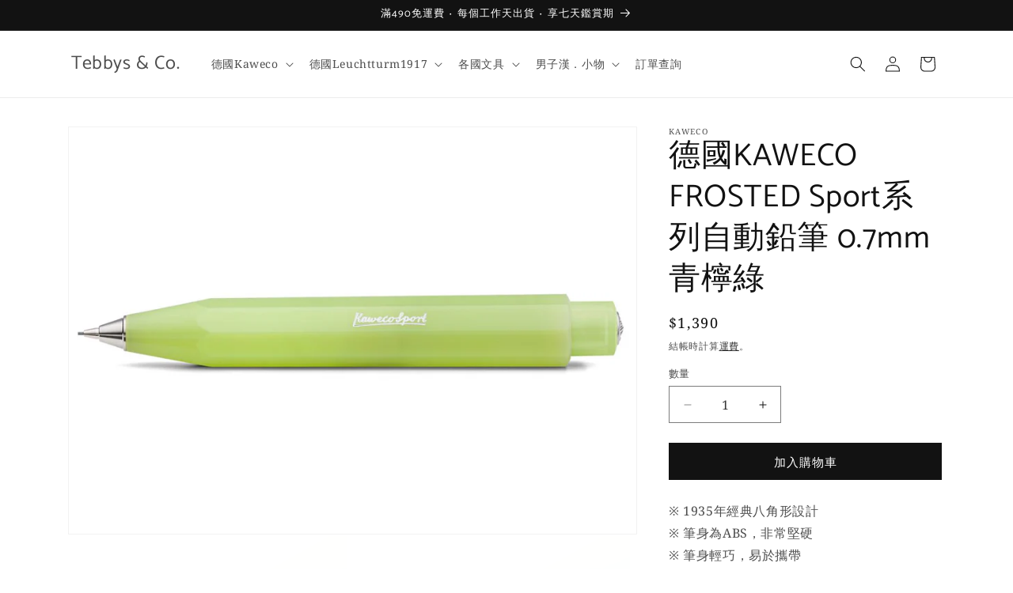

--- FILE ---
content_type: text/html; charset=utf-8
request_url: https://thetebbys.com/products/%E5%BE%B7%E5%9C%8Bkaweco-frosted-sport%E7%B3%BB%E5%88%97%E8%87%AA%E5%8B%95%E9%89%9B%E7%AD%86-0-7mm-%E9%9D%92%E6%AA%B8%E7%B6%A0
body_size: 29503
content:










    
    
    
      
    
    



















<!doctype html>
<html class="js" lang="zh-TW">
  <head>

<link href="//thetebbys.com/cdn/shop/t/4/assets/tiny.content.min.css?v=1167" rel="stylesheet" type="text/css" media="all" />

<link href="//thetebbys.com/cdn/shop/t/4/assets/bss-hide-variant.css?v=79673094554572343931752587353" rel="stylesheet" type="text/css" media="all" />
    <meta charset="utf-8">
    <meta http-equiv="X-UA-Compatible" content="IE=edge">
    <meta name="viewport" content="width=device-width,initial-scale=1">
    <meta name="theme-color" content="">
    <link rel="canonical" href="https://thetebbys.com/products/%e5%be%b7%e5%9c%8bkaweco-frosted-sport%e7%b3%bb%e5%88%97%e8%87%aa%e5%8b%95%e9%89%9b%e7%ad%86-0-7mm-%e9%9d%92%e6%aa%b8%e7%b6%a0"><link rel="icon" type="image/png" href="//thetebbys.com/cdn/shop/files/favoricon.thetebbys.jpg?crop=center&height=32&v=1672023799&width=32"><link rel="preconnect" href="https://fonts.shopifycdn.com" crossorigin><title>
      德國KAWECO FROSTED Sport系列自動鉛筆 0.7mm 青檸綠
 &ndash; Tebbys &amp; Co.</title>

    
      <meta name="description" content="※ 1935年經典八角形設計※ 筆身為ABS，非常堅硬※ 筆身輕巧，易於攜帶※ 德國製造Kaweco將現代材料和現代色彩與其經典設計傳統相結合，打造出清新，有趣，時尚的全新Sport系列。 Kaweco磨砂運動系列因其柔和的淺色和略微不透明的半透明色塑料而脫穎而出，可以一窺筆的內部工作原理。Kaweco Frosted Sport是夏季的必備單品，這個新系列的名字聽起來很可愛具有銀色調，淺色和新鮮水果的名字。延續1935年經典八角形，輕薄設計，收起時全長105mm，使用時全長133mm且直徑只有 14mm，筆身輕巧，易於攜帶。採用堅固且輕盈的ABS強力塑膠材質，蓋頂刻有銀色的Kaweco標誌與筆尖。- The Kaweco Spor">
    

    

<meta property="og:site_name" content="Tebbys &amp; Co.">
<meta property="og:url" content="https://thetebbys.com/products/%e5%be%b7%e5%9c%8bkaweco-frosted-sport%e7%b3%bb%e5%88%97%e8%87%aa%e5%8b%95%e9%89%9b%e7%ad%86-0-7mm-%e9%9d%92%e6%aa%b8%e7%b6%a0">
<meta property="og:title" content="德國KAWECO FROSTED Sport系列自動鉛筆 0.7mm 青檸綠">
<meta property="og:type" content="product">
<meta property="og:description" content="※ 1935年經典八角形設計※ 筆身為ABS，非常堅硬※ 筆身輕巧，易於攜帶※ 德國製造Kaweco將現代材料和現代色彩與其經典設計傳統相結合，打造出清新，有趣，時尚的全新Sport系列。 Kaweco磨砂運動系列因其柔和的淺色和略微不透明的半透明色塑料而脫穎而出，可以一窺筆的內部工作原理。Kaweco Frosted Sport是夏季的必備單品，這個新系列的名字聽起來很可愛具有銀色調，淺色和新鮮水果的名字。延續1935年經典八角形，輕薄設計，收起時全長105mm，使用時全長133mm且直徑只有 14mm，筆身輕巧，易於攜帶。採用堅固且輕盈的ABS強力塑膠材質，蓋頂刻有銀色的Kaweco標誌與筆尖。- The Kaweco Spor"><meta property="og:image" content="http://thetebbys.com/cdn/shop/products/frosted_sport_mechanical_pencil_fine_lime_ws.jpg?v=1655282151">
  <meta property="og:image:secure_url" content="https://thetebbys.com/cdn/shop/products/frosted_sport_mechanical_pencil_fine_lime_ws.jpg?v=1655282151">
  <meta property="og:image:width" content="1200">
  <meta property="og:image:height" content="860"><meta property="og:price:amount" content="1,390">
  <meta property="og:price:currency" content="TWD"><meta name="twitter:card" content="summary_large_image">
<meta name="twitter:title" content="德國KAWECO FROSTED Sport系列自動鉛筆 0.7mm 青檸綠">
<meta name="twitter:description" content="※ 1935年經典八角形設計※ 筆身為ABS，非常堅硬※ 筆身輕巧，易於攜帶※ 德國製造Kaweco將現代材料和現代色彩與其經典設計傳統相結合，打造出清新，有趣，時尚的全新Sport系列。 Kaweco磨砂運動系列因其柔和的淺色和略微不透明的半透明色塑料而脫穎而出，可以一窺筆的內部工作原理。Kaweco Frosted Sport是夏季的必備單品，這個新系列的名字聽起來很可愛具有銀色調，淺色和新鮮水果的名字。延續1935年經典八角形，輕薄設計，收起時全長105mm，使用時全長133mm且直徑只有 14mm，筆身輕巧，易於攜帶。採用堅固且輕盈的ABS強力塑膠材質，蓋頂刻有銀色的Kaweco標誌與筆尖。- The Kaweco Spor">


    <script src="//thetebbys.com/cdn/shop/t/4/assets/constants.js?v=132983761750457495441752587187" defer="defer"></script>
    <script src="//thetebbys.com/cdn/shop/t/4/assets/pubsub.js?v=25310214064522200911752587189" defer="defer"></script>
    <script src="//thetebbys.com/cdn/shop/t/4/assets/global.js?v=184345515105158409801752587188" defer="defer"></script>
    <script src="//thetebbys.com/cdn/shop/t/4/assets/details-disclosure.js?v=13653116266235556501752587187" defer="defer"></script>
    <script src="//thetebbys.com/cdn/shop/t/4/assets/details-modal.js?v=25581673532751508451752587187" defer="defer"></script>
    <script src="//thetebbys.com/cdn/shop/t/4/assets/search-form.js?v=133129549252120666541752587189" defer="defer"></script><script src="//thetebbys.com/cdn/shop/t/4/assets/animations.js?v=88693664871331136111752587187" defer="defer"></script><script>window.performance && window.performance.mark && window.performance.mark('shopify.content_for_header.start');</script><meta name="facebook-domain-verification" content="7pab3yugdmeay3a4aeebvz0gk8h31r">
<meta name="google-site-verification" content="1GjqJGBo7tFkxTrQugkw5XDWHj4Fy8ZeVK1yruVxh5Q">
<meta id="shopify-digital-wallet" name="shopify-digital-wallet" content="/61175890070/digital_wallets/dialog">
<link rel="alternate" type="application/json+oembed" href="https://thetebbys.com/products/%e5%be%b7%e5%9c%8bkaweco-frosted-sport%e7%b3%bb%e5%88%97%e8%87%aa%e5%8b%95%e9%89%9b%e7%ad%86-0-7mm-%e9%9d%92%e6%aa%b8%e7%b6%a0.oembed">
<script async="async" src="/checkouts/internal/preloads.js?locale=zh-TW"></script>
<script id="shopify-features" type="application/json">{"accessToken":"021b40bfe9f6900f4f068e0be2d0d3f9","betas":["rich-media-storefront-analytics"],"domain":"thetebbys.com","predictiveSearch":false,"shopId":61175890070,"locale":"zh-tw"}</script>
<script>var Shopify = Shopify || {};
Shopify.shop = "thetebbyscom.myshopify.com";
Shopify.locale = "zh-TW";
Shopify.currency = {"active":"TWD","rate":"1.0"};
Shopify.country = "TW";
Shopify.theme = {"name":"已更新 Dawn 的副本","id":144408576150,"schema_name":"Dawn","schema_version":"15.3.0","theme_store_id":887,"role":"main"};
Shopify.theme.handle = "null";
Shopify.theme.style = {"id":null,"handle":null};
Shopify.cdnHost = "thetebbys.com/cdn";
Shopify.routes = Shopify.routes || {};
Shopify.routes.root = "/";</script>
<script type="module">!function(o){(o.Shopify=o.Shopify||{}).modules=!0}(window);</script>
<script>!function(o){function n(){var o=[];function n(){o.push(Array.prototype.slice.apply(arguments))}return n.q=o,n}var t=o.Shopify=o.Shopify||{};t.loadFeatures=n(),t.autoloadFeatures=n()}(window);</script>
<script id="shop-js-analytics" type="application/json">{"pageType":"product"}</script>
<script defer="defer" async type="module" src="//thetebbys.com/cdn/shopifycloud/shop-js/modules/v2/client.init-shop-cart-sync_CaiaFhqz.zh-TW.esm.js"></script>
<script defer="defer" async type="module" src="//thetebbys.com/cdn/shopifycloud/shop-js/modules/v2/chunk.common_D2dUwcVR.esm.js"></script>
<script defer="defer" async type="module" src="//thetebbys.com/cdn/shopifycloud/shop-js/modules/v2/chunk.modal_CdafGFEy.esm.js"></script>
<script type="module">
  await import("//thetebbys.com/cdn/shopifycloud/shop-js/modules/v2/client.init-shop-cart-sync_CaiaFhqz.zh-TW.esm.js");
await import("//thetebbys.com/cdn/shopifycloud/shop-js/modules/v2/chunk.common_D2dUwcVR.esm.js");
await import("//thetebbys.com/cdn/shopifycloud/shop-js/modules/v2/chunk.modal_CdafGFEy.esm.js");

  window.Shopify.SignInWithShop?.initShopCartSync?.({"fedCMEnabled":true,"windoidEnabled":true});

</script>
<script id="__st">var __st={"a":61175890070,"offset":28800,"reqid":"d7e7daeb-217f-492c-96cf-921bbf9cbbe7-1769355749","pageurl":"thetebbys.com\/products\/%E5%BE%B7%E5%9C%8Bkaweco-frosted-sport%E7%B3%BB%E5%88%97%E8%87%AA%E5%8B%95%E9%89%9B%E7%AD%86-0-7mm-%E9%9D%92%E6%AA%B8%E7%B6%A0","u":"ad2b9ca99a79","p":"product","rtyp":"product","rid":7494272680086};</script>
<script>window.ShopifyPaypalV4VisibilityTracking = true;</script>
<script id="captcha-bootstrap">!function(){'use strict';const t='contact',e='account',n='new_comment',o=[[t,t],['blogs',n],['comments',n],[t,'customer']],c=[[e,'customer_login'],[e,'guest_login'],[e,'recover_customer_password'],[e,'create_customer']],r=t=>t.map((([t,e])=>`form[action*='/${t}']:not([data-nocaptcha='true']) input[name='form_type'][value='${e}']`)).join(','),a=t=>()=>t?[...document.querySelectorAll(t)].map((t=>t.form)):[];function s(){const t=[...o],e=r(t);return a(e)}const i='password',u='form_key',d=['recaptcha-v3-token','g-recaptcha-response','h-captcha-response',i],f=()=>{try{return window.sessionStorage}catch{return}},m='__shopify_v',_=t=>t.elements[u];function p(t,e,n=!1){try{const o=window.sessionStorage,c=JSON.parse(o.getItem(e)),{data:r}=function(t){const{data:e,action:n}=t;return t[m]||n?{data:e,action:n}:{data:t,action:n}}(c);for(const[e,n]of Object.entries(r))t.elements[e]&&(t.elements[e].value=n);n&&o.removeItem(e)}catch(o){console.error('form repopulation failed',{error:o})}}const l='form_type',E='cptcha';function T(t){t.dataset[E]=!0}const w=window,h=w.document,L='Shopify',v='ce_forms',y='captcha';let A=!1;((t,e)=>{const n=(g='f06e6c50-85a8-45c8-87d0-21a2b65856fe',I='https://cdn.shopify.com/shopifycloud/storefront-forms-hcaptcha/ce_storefront_forms_captcha_hcaptcha.v1.5.2.iife.js',D={infoText:'已受到 hCaptcha 保護',privacyText:'隱私',termsText:'條款'},(t,e,n)=>{const o=w[L][v],c=o.bindForm;if(c)return c(t,g,e,D).then(n);var r;o.q.push([[t,g,e,D],n]),r=I,A||(h.body.append(Object.assign(h.createElement('script'),{id:'captcha-provider',async:!0,src:r})),A=!0)});var g,I,D;w[L]=w[L]||{},w[L][v]=w[L][v]||{},w[L][v].q=[],w[L][y]=w[L][y]||{},w[L][y].protect=function(t,e){n(t,void 0,e),T(t)},Object.freeze(w[L][y]),function(t,e,n,w,h,L){const[v,y,A,g]=function(t,e,n){const i=e?o:[],u=t?c:[],d=[...i,...u],f=r(d),m=r(i),_=r(d.filter((([t,e])=>n.includes(e))));return[a(f),a(m),a(_),s()]}(w,h,L),I=t=>{const e=t.target;return e instanceof HTMLFormElement?e:e&&e.form},D=t=>v().includes(t);t.addEventListener('submit',(t=>{const e=I(t);if(!e)return;const n=D(e)&&!e.dataset.hcaptchaBound&&!e.dataset.recaptchaBound,o=_(e),c=g().includes(e)&&(!o||!o.value);(n||c)&&t.preventDefault(),c&&!n&&(function(t){try{if(!f())return;!function(t){const e=f();if(!e)return;const n=_(t);if(!n)return;const o=n.value;o&&e.removeItem(o)}(t);const e=Array.from(Array(32),(()=>Math.random().toString(36)[2])).join('');!function(t,e){_(t)||t.append(Object.assign(document.createElement('input'),{type:'hidden',name:u})),t.elements[u].value=e}(t,e),function(t,e){const n=f();if(!n)return;const o=[...t.querySelectorAll(`input[type='${i}']`)].map((({name:t})=>t)),c=[...d,...o],r={};for(const[a,s]of new FormData(t).entries())c.includes(a)||(r[a]=s);n.setItem(e,JSON.stringify({[m]:1,action:t.action,data:r}))}(t,e)}catch(e){console.error('failed to persist form',e)}}(e),e.submit())}));const S=(t,e)=>{t&&!t.dataset[E]&&(n(t,e.some((e=>e===t))),T(t))};for(const o of['focusin','change'])t.addEventListener(o,(t=>{const e=I(t);D(e)&&S(e,y())}));const B=e.get('form_key'),M=e.get(l),P=B&&M;t.addEventListener('DOMContentLoaded',(()=>{const t=y();if(P)for(const e of t)e.elements[l].value===M&&p(e,B);[...new Set([...A(),...v().filter((t=>'true'===t.dataset.shopifyCaptcha))])].forEach((e=>S(e,t)))}))}(h,new URLSearchParams(w.location.search),n,t,e,['guest_login'])})(!0,!0)}();</script>
<script integrity="sha256-4kQ18oKyAcykRKYeNunJcIwy7WH5gtpwJnB7kiuLZ1E=" data-source-attribution="shopify.loadfeatures" defer="defer" src="//thetebbys.com/cdn/shopifycloud/storefront/assets/storefront/load_feature-a0a9edcb.js" crossorigin="anonymous"></script>
<script data-source-attribution="shopify.dynamic_checkout.dynamic.init">var Shopify=Shopify||{};Shopify.PaymentButton=Shopify.PaymentButton||{isStorefrontPortableWallets:!0,init:function(){window.Shopify.PaymentButton.init=function(){};var t=document.createElement("script");t.src="https://thetebbys.com/cdn/shopifycloud/portable-wallets/latest/portable-wallets.zh-tw.js",t.type="module",document.head.appendChild(t)}};
</script>
<script data-source-attribution="shopify.dynamic_checkout.buyer_consent">
  function portableWalletsHideBuyerConsent(e){var t=document.getElementById("shopify-buyer-consent"),n=document.getElementById("shopify-subscription-policy-button");t&&n&&(t.classList.add("hidden"),t.setAttribute("aria-hidden","true"),n.removeEventListener("click",e))}function portableWalletsShowBuyerConsent(e){var t=document.getElementById("shopify-buyer-consent"),n=document.getElementById("shopify-subscription-policy-button");t&&n&&(t.classList.remove("hidden"),t.removeAttribute("aria-hidden"),n.addEventListener("click",e))}window.Shopify?.PaymentButton&&(window.Shopify.PaymentButton.hideBuyerConsent=portableWalletsHideBuyerConsent,window.Shopify.PaymentButton.showBuyerConsent=portableWalletsShowBuyerConsent);
</script>
<script data-source-attribution="shopify.dynamic_checkout.cart.bootstrap">document.addEventListener("DOMContentLoaded",(function(){function t(){return document.querySelector("shopify-accelerated-checkout-cart, shopify-accelerated-checkout")}if(t())Shopify.PaymentButton.init();else{new MutationObserver((function(e,n){t()&&(Shopify.PaymentButton.init(),n.disconnect())})).observe(document.body,{childList:!0,subtree:!0})}}));
</script>
<script id="sections-script" data-sections="product-recommendations,header" defer="defer" src="//thetebbys.com/cdn/shop/t/4/compiled_assets/scripts.js?v=1167"></script>
<script>window.performance && window.performance.mark && window.performance.mark('shopify.content_for_header.end');</script>


    <style data-shopify>
      @font-face {
  font-family: "Noto Serif";
  font-weight: 400;
  font-style: normal;
  font-display: swap;
  src: url("//thetebbys.com/cdn/fonts/noto_serif/notoserif_n4.157efcc933874b41c43d5a6a81253eedd9845384.woff2") format("woff2"),
       url("//thetebbys.com/cdn/fonts/noto_serif/notoserif_n4.e95a8b0e448c8154cafc9526753c78ba0f8e894e.woff") format("woff");
}

      @font-face {
  font-family: "Noto Serif";
  font-weight: 700;
  font-style: normal;
  font-display: swap;
  src: url("//thetebbys.com/cdn/fonts/noto_serif/notoserif_n7.d275fb7cbb6b6809702719ab47b39e5200c4f530.woff2") format("woff2"),
       url("//thetebbys.com/cdn/fonts/noto_serif/notoserif_n7.0386ee49bd94b3b26da3580808c2d97c2a1d2d82.woff") format("woff");
}

      @font-face {
  font-family: "Noto Serif";
  font-weight: 400;
  font-style: italic;
  font-display: swap;
  src: url("//thetebbys.com/cdn/fonts/noto_serif/notoserif_i4.4a1e90a65903dad5ee34a251027ef579c72001cc.woff2") format("woff2"),
       url("//thetebbys.com/cdn/fonts/noto_serif/notoserif_i4.864f808316dae3be9b9b07f7f73c1d3fbc5f3858.woff") format("woff");
}

      @font-face {
  font-family: "Noto Serif";
  font-weight: 700;
  font-style: italic;
  font-display: swap;
  src: url("//thetebbys.com/cdn/fonts/noto_serif/notoserif_i7.cdc3cc31b9724e5bf1d81e426d52ec2091b208e5.woff2") format("woff2"),
       url("//thetebbys.com/cdn/fonts/noto_serif/notoserif_i7.98b54ea1ac46563d0708fd392057a21d8a45a373.woff") format("woff");
}

      @font-face {
  font-family: Catamaran;
  font-weight: 400;
  font-style: normal;
  font-display: swap;
  src: url("//thetebbys.com/cdn/fonts/catamaran/catamaran_n4.97787e924c88922c7d20919761339dda1e5276ad.woff2") format("woff2"),
       url("//thetebbys.com/cdn/fonts/catamaran/catamaran_n4.cfda140ba68e3253077b759e3de0d67c4d8b231e.woff") format("woff");
}


      
        :root,
        .color-scheme-1 {
          --color-background: 255,255,255;
        
          --gradient-background: #ffffff;
        

        

        --color-foreground: 18,18,18;
        --color-background-contrast: 191,191,191;
        --color-shadow: 18,18,18;
        --color-button: 18,18,18;
        --color-button-text: 255,255,255;
        --color-secondary-button: 255,255,255;
        --color-secondary-button-text: 18,18,18;
        --color-link: 18,18,18;
        --color-badge-foreground: 18,18,18;
        --color-badge-background: 255,255,255;
        --color-badge-border: 18,18,18;
        --payment-terms-background-color: rgb(255 255 255);
      }
      
        
        .color-scheme-2 {
          --color-background: 243,243,243;
        
          --gradient-background: #f3f3f3;
        

        

        --color-foreground: 18,18,18;
        --color-background-contrast: 179,179,179;
        --color-shadow: 18,18,18;
        --color-button: 18,18,18;
        --color-button-text: 243,243,243;
        --color-secondary-button: 243,243,243;
        --color-secondary-button-text: 18,18,18;
        --color-link: 18,18,18;
        --color-badge-foreground: 18,18,18;
        --color-badge-background: 243,243,243;
        --color-badge-border: 18,18,18;
        --payment-terms-background-color: rgb(243 243 243);
      }
      
        
        .color-scheme-3 {
          --color-background: 18,18,18;
        
          --gradient-background: #121212;
        

        

        --color-foreground: 255,255,255;
        --color-background-contrast: 146,146,146;
        --color-shadow: 18,18,18;
        --color-button: 255,255,255;
        --color-button-text: 18,18,18;
        --color-secondary-button: 18,18,18;
        --color-secondary-button-text: 255,255,255;
        --color-link: 255,255,255;
        --color-badge-foreground: 255,255,255;
        --color-badge-background: 18,18,18;
        --color-badge-border: 255,255,255;
        --payment-terms-background-color: rgb(18 18 18);
      }
      
        
        .color-scheme-4 {
          --color-background: 18,18,18;
        
          --gradient-background: #121212;
        

        

        --color-foreground: 255,255,255;
        --color-background-contrast: 146,146,146;
        --color-shadow: 18,18,18;
        --color-button: 255,255,255;
        --color-button-text: 18,18,18;
        --color-secondary-button: 18,18,18;
        --color-secondary-button-text: 255,255,255;
        --color-link: 255,255,255;
        --color-badge-foreground: 255,255,255;
        --color-badge-background: 18,18,18;
        --color-badge-border: 255,255,255;
        --payment-terms-background-color: rgb(18 18 18);
      }
      
        
        .color-scheme-5 {
          --color-background: 51,79,180;
        
          --gradient-background: #334fb4;
        

        

        --color-foreground: 255,255,255;
        --color-background-contrast: 23,35,81;
        --color-shadow: 18,18,18;
        --color-button: 255,255,255;
        --color-button-text: 51,79,180;
        --color-secondary-button: 51,79,180;
        --color-secondary-button-text: 255,255,255;
        --color-link: 255,255,255;
        --color-badge-foreground: 255,255,255;
        --color-badge-background: 51,79,180;
        --color-badge-border: 255,255,255;
        --payment-terms-background-color: rgb(51 79 180);
      }
      

      body, .color-scheme-1, .color-scheme-2, .color-scheme-3, .color-scheme-4, .color-scheme-5 {
        color: rgba(var(--color-foreground), 0.75);
        background-color: rgb(var(--color-background));
      }

      :root {
        --font-body-family: "Noto Serif", serif;
        --font-body-style: normal;
        --font-body-weight: 400;
        --font-body-weight-bold: 700;

        --font-heading-family: Catamaran, sans-serif;
        --font-heading-style: normal;
        --font-heading-weight: 400;

        --font-body-scale: 1.0;
        --font-heading-scale: 1.0;

        --media-padding: px;
        --media-border-opacity: 0.05;
        --media-border-width: 1px;
        --media-radius: 0px;
        --media-shadow-opacity: 0.0;
        --media-shadow-horizontal-offset: 0px;
        --media-shadow-vertical-offset: 4px;
        --media-shadow-blur-radius: 5px;
        --media-shadow-visible: 0;

        --page-width: 120rem;
        --page-width-margin: 0rem;

        --product-card-image-padding: 0.0rem;
        --product-card-corner-radius: 0.0rem;
        --product-card-text-alignment: left;
        --product-card-border-width: 0.0rem;
        --product-card-border-opacity: 0.1;
        --product-card-shadow-opacity: 0.0;
        --product-card-shadow-visible: 0;
        --product-card-shadow-horizontal-offset: 0.0rem;
        --product-card-shadow-vertical-offset: 0.4rem;
        --product-card-shadow-blur-radius: 0.5rem;

        --collection-card-image-padding: 0.0rem;
        --collection-card-corner-radius: 0.0rem;
        --collection-card-text-alignment: left;
        --collection-card-border-width: 0.0rem;
        --collection-card-border-opacity: 0.0;
        --collection-card-shadow-opacity: 0.1;
        --collection-card-shadow-visible: 1;
        --collection-card-shadow-horizontal-offset: 0.0rem;
        --collection-card-shadow-vertical-offset: 0.0rem;
        --collection-card-shadow-blur-radius: 0.0rem;

        --blog-card-image-padding: 0.0rem;
        --blog-card-corner-radius: 0.0rem;
        --blog-card-text-alignment: left;
        --blog-card-border-width: 0.0rem;
        --blog-card-border-opacity: 0.0;
        --blog-card-shadow-opacity: 0.1;
        --blog-card-shadow-visible: 1;
        --blog-card-shadow-horizontal-offset: 0.0rem;
        --blog-card-shadow-vertical-offset: 0.0rem;
        --blog-card-shadow-blur-radius: 0.0rem;

        --badge-corner-radius: 4.0rem;

        --popup-border-width: 1px;
        --popup-border-opacity: 0.1;
        --popup-corner-radius: 0px;
        --popup-shadow-opacity: 0.0;
        --popup-shadow-horizontal-offset: 0px;
        --popup-shadow-vertical-offset: 4px;
        --popup-shadow-blur-radius: 5px;

        --drawer-border-width: 1px;
        --drawer-border-opacity: 0.1;
        --drawer-shadow-opacity: 0.0;
        --drawer-shadow-horizontal-offset: 0px;
        --drawer-shadow-vertical-offset: 4px;
        --drawer-shadow-blur-radius: 5px;

        --spacing-sections-desktop: 0px;
        --spacing-sections-mobile: 0px;

        --grid-desktop-vertical-spacing: 8px;
        --grid-desktop-horizontal-spacing: 8px;
        --grid-mobile-vertical-spacing: 4px;
        --grid-mobile-horizontal-spacing: 4px;

        --text-boxes-border-opacity: 0.1;
        --text-boxes-border-width: 0px;
        --text-boxes-radius: 0px;
        --text-boxes-shadow-opacity: 0.0;
        --text-boxes-shadow-visible: 0;
        --text-boxes-shadow-horizontal-offset: 0px;
        --text-boxes-shadow-vertical-offset: 4px;
        --text-boxes-shadow-blur-radius: 5px;

        --buttons-radius: 0px;
        --buttons-radius-outset: 0px;
        --buttons-border-width: 1px;
        --buttons-border-opacity: 1.0;
        --buttons-shadow-opacity: 0.0;
        --buttons-shadow-visible: 0;
        --buttons-shadow-horizontal-offset: 0px;
        --buttons-shadow-vertical-offset: 4px;
        --buttons-shadow-blur-radius: 5px;
        --buttons-border-offset: 0px;

        --inputs-radius: 0px;
        --inputs-border-width: 1px;
        --inputs-border-opacity: 0.55;
        --inputs-shadow-opacity: 0.0;
        --inputs-shadow-horizontal-offset: 0px;
        --inputs-margin-offset: 0px;
        --inputs-shadow-vertical-offset: 4px;
        --inputs-shadow-blur-radius: 5px;
        --inputs-radius-outset: 0px;

        --variant-pills-radius: 40px;
        --variant-pills-border-width: 1px;
        --variant-pills-border-opacity: 0.55;
        --variant-pills-shadow-opacity: 0.0;
        --variant-pills-shadow-horizontal-offset: 0px;
        --variant-pills-shadow-vertical-offset: 4px;
        --variant-pills-shadow-blur-radius: 5px;
      }

      *,
      *::before,
      *::after {
        box-sizing: inherit;
      }

      html {
        box-sizing: border-box;
        font-size: calc(var(--font-body-scale) * 62.5%);
        height: 100%;
      }

      body {
        display: grid;
        grid-template-rows: auto auto 1fr auto;
        grid-template-columns: 100%;
        min-height: 100%;
        margin: 0;
        font-size: 1.5rem;
        letter-spacing: 0.06rem;
        line-height: calc(1 + 0.8 / var(--font-body-scale));
        font-family: var(--font-body-family);
        font-style: var(--font-body-style);
        font-weight: var(--font-body-weight);
      }

      @media screen and (min-width: 750px) {
        body {
          font-size: 1.6rem;
        }
      }
    </style>

    <link href="//thetebbys.com/cdn/shop/t/4/assets/base.css?v=159841507637079171801752587187" rel="stylesheet" type="text/css" media="all" />
    <link rel="stylesheet" href="//thetebbys.com/cdn/shop/t/4/assets/component-cart-items.css?v=123238115697927560811752587187" media="print" onload="this.media='all'">
      <link rel="preload" as="font" href="//thetebbys.com/cdn/fonts/noto_serif/notoserif_n4.157efcc933874b41c43d5a6a81253eedd9845384.woff2" type="font/woff2" crossorigin>
      

      <link rel="preload" as="font" href="//thetebbys.com/cdn/fonts/catamaran/catamaran_n4.97787e924c88922c7d20919761339dda1e5276ad.woff2" type="font/woff2" crossorigin>
      
<link
        rel="stylesheet"
        href="//thetebbys.com/cdn/shop/t/4/assets/component-predictive-search.css?v=118923337488134913561752587187"
        media="print"
        onload="this.media='all'"
      ><script>
      if (Shopify.designMode) {
        document.documentElement.classList.add('shopify-design-mode');
      }
    </script>
  <link href="https://monorail-edge.shopifysvc.com" rel="dns-prefetch">
<script>(function(){if ("sendBeacon" in navigator && "performance" in window) {try {var session_token_from_headers = performance.getEntriesByType('navigation')[0].serverTiming.find(x => x.name == '_s').description;} catch {var session_token_from_headers = undefined;}var session_cookie_matches = document.cookie.match(/_shopify_s=([^;]*)/);var session_token_from_cookie = session_cookie_matches && session_cookie_matches.length === 2 ? session_cookie_matches[1] : "";var session_token = session_token_from_headers || session_token_from_cookie || "";function handle_abandonment_event(e) {var entries = performance.getEntries().filter(function(entry) {return /monorail-edge.shopifysvc.com/.test(entry.name);});if (!window.abandonment_tracked && entries.length === 0) {window.abandonment_tracked = true;var currentMs = Date.now();var navigation_start = performance.timing.navigationStart;var payload = {shop_id: 61175890070,url: window.location.href,navigation_start,duration: currentMs - navigation_start,session_token,page_type: "product"};window.navigator.sendBeacon("https://monorail-edge.shopifysvc.com/v1/produce", JSON.stringify({schema_id: "online_store_buyer_site_abandonment/1.1",payload: payload,metadata: {event_created_at_ms: currentMs,event_sent_at_ms: currentMs}}));}}window.addEventListener('pagehide', handle_abandonment_event);}}());</script>
<script id="web-pixels-manager-setup">(function e(e,d,r,n,o){if(void 0===o&&(o={}),!Boolean(null===(a=null===(i=window.Shopify)||void 0===i?void 0:i.analytics)||void 0===a?void 0:a.replayQueue)){var i,a;window.Shopify=window.Shopify||{};var t=window.Shopify;t.analytics=t.analytics||{};var s=t.analytics;s.replayQueue=[],s.publish=function(e,d,r){return s.replayQueue.push([e,d,r]),!0};try{self.performance.mark("wpm:start")}catch(e){}var l=function(){var e={modern:/Edge?\/(1{2}[4-9]|1[2-9]\d|[2-9]\d{2}|\d{4,})\.\d+(\.\d+|)|Firefox\/(1{2}[4-9]|1[2-9]\d|[2-9]\d{2}|\d{4,})\.\d+(\.\d+|)|Chrom(ium|e)\/(9{2}|\d{3,})\.\d+(\.\d+|)|(Maci|X1{2}).+ Version\/(15\.\d+|(1[6-9]|[2-9]\d|\d{3,})\.\d+)([,.]\d+|)( \(\w+\)|)( Mobile\/\w+|) Safari\/|Chrome.+OPR\/(9{2}|\d{3,})\.\d+\.\d+|(CPU[ +]OS|iPhone[ +]OS|CPU[ +]iPhone|CPU IPhone OS|CPU iPad OS)[ +]+(15[._]\d+|(1[6-9]|[2-9]\d|\d{3,})[._]\d+)([._]\d+|)|Android:?[ /-](13[3-9]|1[4-9]\d|[2-9]\d{2}|\d{4,})(\.\d+|)(\.\d+|)|Android.+Firefox\/(13[5-9]|1[4-9]\d|[2-9]\d{2}|\d{4,})\.\d+(\.\d+|)|Android.+Chrom(ium|e)\/(13[3-9]|1[4-9]\d|[2-9]\d{2}|\d{4,})\.\d+(\.\d+|)|SamsungBrowser\/([2-9]\d|\d{3,})\.\d+/,legacy:/Edge?\/(1[6-9]|[2-9]\d|\d{3,})\.\d+(\.\d+|)|Firefox\/(5[4-9]|[6-9]\d|\d{3,})\.\d+(\.\d+|)|Chrom(ium|e)\/(5[1-9]|[6-9]\d|\d{3,})\.\d+(\.\d+|)([\d.]+$|.*Safari\/(?![\d.]+ Edge\/[\d.]+$))|(Maci|X1{2}).+ Version\/(10\.\d+|(1[1-9]|[2-9]\d|\d{3,})\.\d+)([,.]\d+|)( \(\w+\)|)( Mobile\/\w+|) Safari\/|Chrome.+OPR\/(3[89]|[4-9]\d|\d{3,})\.\d+\.\d+|(CPU[ +]OS|iPhone[ +]OS|CPU[ +]iPhone|CPU IPhone OS|CPU iPad OS)[ +]+(10[._]\d+|(1[1-9]|[2-9]\d|\d{3,})[._]\d+)([._]\d+|)|Android:?[ /-](13[3-9]|1[4-9]\d|[2-9]\d{2}|\d{4,})(\.\d+|)(\.\d+|)|Mobile Safari.+OPR\/([89]\d|\d{3,})\.\d+\.\d+|Android.+Firefox\/(13[5-9]|1[4-9]\d|[2-9]\d{2}|\d{4,})\.\d+(\.\d+|)|Android.+Chrom(ium|e)\/(13[3-9]|1[4-9]\d|[2-9]\d{2}|\d{4,})\.\d+(\.\d+|)|Android.+(UC? ?Browser|UCWEB|U3)[ /]?(15\.([5-9]|\d{2,})|(1[6-9]|[2-9]\d|\d{3,})\.\d+)\.\d+|SamsungBrowser\/(5\.\d+|([6-9]|\d{2,})\.\d+)|Android.+MQ{2}Browser\/(14(\.(9|\d{2,})|)|(1[5-9]|[2-9]\d|\d{3,})(\.\d+|))(\.\d+|)|K[Aa][Ii]OS\/(3\.\d+|([4-9]|\d{2,})\.\d+)(\.\d+|)/},d=e.modern,r=e.legacy,n=navigator.userAgent;return n.match(d)?"modern":n.match(r)?"legacy":"unknown"}(),u="modern"===l?"modern":"legacy",c=(null!=n?n:{modern:"",legacy:""})[u],f=function(e){return[e.baseUrl,"/wpm","/b",e.hashVersion,"modern"===e.buildTarget?"m":"l",".js"].join("")}({baseUrl:d,hashVersion:r,buildTarget:u}),m=function(e){var d=e.version,r=e.bundleTarget,n=e.surface,o=e.pageUrl,i=e.monorailEndpoint;return{emit:function(e){var a=e.status,t=e.errorMsg,s=(new Date).getTime(),l=JSON.stringify({metadata:{event_sent_at_ms:s},events:[{schema_id:"web_pixels_manager_load/3.1",payload:{version:d,bundle_target:r,page_url:o,status:a,surface:n,error_msg:t},metadata:{event_created_at_ms:s}}]});if(!i)return console&&console.warn&&console.warn("[Web Pixels Manager] No Monorail endpoint provided, skipping logging."),!1;try{return self.navigator.sendBeacon.bind(self.navigator)(i,l)}catch(e){}var u=new XMLHttpRequest;try{return u.open("POST",i,!0),u.setRequestHeader("Content-Type","text/plain"),u.send(l),!0}catch(e){return console&&console.warn&&console.warn("[Web Pixels Manager] Got an unhandled error while logging to Monorail."),!1}}}}({version:r,bundleTarget:l,surface:e.surface,pageUrl:self.location.href,monorailEndpoint:e.monorailEndpoint});try{o.browserTarget=l,function(e){var d=e.src,r=e.async,n=void 0===r||r,o=e.onload,i=e.onerror,a=e.sri,t=e.scriptDataAttributes,s=void 0===t?{}:t,l=document.createElement("script"),u=document.querySelector("head"),c=document.querySelector("body");if(l.async=n,l.src=d,a&&(l.integrity=a,l.crossOrigin="anonymous"),s)for(var f in s)if(Object.prototype.hasOwnProperty.call(s,f))try{l.dataset[f]=s[f]}catch(e){}if(o&&l.addEventListener("load",o),i&&l.addEventListener("error",i),u)u.appendChild(l);else{if(!c)throw new Error("Did not find a head or body element to append the script");c.appendChild(l)}}({src:f,async:!0,onload:function(){if(!function(){var e,d;return Boolean(null===(d=null===(e=window.Shopify)||void 0===e?void 0:e.analytics)||void 0===d?void 0:d.initialized)}()){var d=window.webPixelsManager.init(e)||void 0;if(d){var r=window.Shopify.analytics;r.replayQueue.forEach((function(e){var r=e[0],n=e[1],o=e[2];d.publishCustomEvent(r,n,o)})),r.replayQueue=[],r.publish=d.publishCustomEvent,r.visitor=d.visitor,r.initialized=!0}}},onerror:function(){return m.emit({status:"failed",errorMsg:"".concat(f," has failed to load")})},sri:function(e){var d=/^sha384-[A-Za-z0-9+/=]+$/;return"string"==typeof e&&d.test(e)}(c)?c:"",scriptDataAttributes:o}),m.emit({status:"loading"})}catch(e){m.emit({status:"failed",errorMsg:(null==e?void 0:e.message)||"Unknown error"})}}})({shopId: 61175890070,storefrontBaseUrl: "https://thetebbys.com",extensionsBaseUrl: "https://extensions.shopifycdn.com/cdn/shopifycloud/web-pixels-manager",monorailEndpoint: "https://monorail-edge.shopifysvc.com/unstable/produce_batch",surface: "storefront-renderer",enabledBetaFlags: ["2dca8a86"],webPixelsConfigList: [{"id":"523894934","configuration":"{\"config\":\"{\\\"google_tag_ids\\\":[\\\"G-ZGE5KGNFJE\\\",\\\"GT-PLW27XPP\\\"],\\\"target_country\\\":\\\"TW\\\",\\\"gtag_events\\\":[{\\\"type\\\":\\\"search\\\",\\\"action_label\\\":\\\"G-ZGE5KGNFJE\\\"},{\\\"type\\\":\\\"begin_checkout\\\",\\\"action_label\\\":\\\"G-ZGE5KGNFJE\\\"},{\\\"type\\\":\\\"view_item\\\",\\\"action_label\\\":[\\\"G-ZGE5KGNFJE\\\",\\\"MC-PQG931M5Y9\\\"]},{\\\"type\\\":\\\"purchase\\\",\\\"action_label\\\":[\\\"G-ZGE5KGNFJE\\\",\\\"MC-PQG931M5Y9\\\"]},{\\\"type\\\":\\\"page_view\\\",\\\"action_label\\\":[\\\"G-ZGE5KGNFJE\\\",\\\"MC-PQG931M5Y9\\\"]},{\\\"type\\\":\\\"add_payment_info\\\",\\\"action_label\\\":\\\"G-ZGE5KGNFJE\\\"},{\\\"type\\\":\\\"add_to_cart\\\",\\\"action_label\\\":\\\"G-ZGE5KGNFJE\\\"}],\\\"enable_monitoring_mode\\\":false}\"}","eventPayloadVersion":"v1","runtimeContext":"OPEN","scriptVersion":"b2a88bafab3e21179ed38636efcd8a93","type":"APP","apiClientId":1780363,"privacyPurposes":[],"dataSharingAdjustments":{"protectedCustomerApprovalScopes":["read_customer_address","read_customer_email","read_customer_name","read_customer_personal_data","read_customer_phone"]}},{"id":"248283286","configuration":"{\"pixel_id\":\"708975312776000\",\"pixel_type\":\"facebook_pixel\",\"metaapp_system_user_token\":\"-\"}","eventPayloadVersion":"v1","runtimeContext":"OPEN","scriptVersion":"ca16bc87fe92b6042fbaa3acc2fbdaa6","type":"APP","apiClientId":2329312,"privacyPurposes":["ANALYTICS","MARKETING","SALE_OF_DATA"],"dataSharingAdjustments":{"protectedCustomerApprovalScopes":["read_customer_address","read_customer_email","read_customer_name","read_customer_personal_data","read_customer_phone"]}},{"id":"shopify-app-pixel","configuration":"{}","eventPayloadVersion":"v1","runtimeContext":"STRICT","scriptVersion":"0450","apiClientId":"shopify-pixel","type":"APP","privacyPurposes":["ANALYTICS","MARKETING"]},{"id":"shopify-custom-pixel","eventPayloadVersion":"v1","runtimeContext":"LAX","scriptVersion":"0450","apiClientId":"shopify-pixel","type":"CUSTOM","privacyPurposes":["ANALYTICS","MARKETING"]}],isMerchantRequest: false,initData: {"shop":{"name":"Tebbys \u0026 Co.","paymentSettings":{"currencyCode":"TWD"},"myshopifyDomain":"thetebbyscom.myshopify.com","countryCode":"TW","storefrontUrl":"https:\/\/thetebbys.com"},"customer":null,"cart":null,"checkout":null,"productVariants":[{"price":{"amount":1390.0,"currencyCode":"TWD"},"product":{"title":"德國KAWECO FROSTED Sport系列自動鉛筆 0.7mm 青檸綠","vendor":"Kaweco","id":"7494272680086","untranslatedTitle":"德國KAWECO FROSTED Sport系列自動鉛筆 0.7mm 青檸綠","url":"\/products\/%E5%BE%B7%E5%9C%8Bkaweco-frosted-sport%E7%B3%BB%E5%88%97%E8%87%AA%E5%8B%95%E9%89%9B%E7%AD%86-0-7mm-%E9%9D%92%E6%AA%B8%E7%B6%A0","type":"自動鉛筆"},"id":"41865057730710","image":{"src":"\/\/thetebbys.com\/cdn\/shop\/products\/frosted_sport_mechanical_pencil_fine_lime_ws.jpg?v=1655282151"},"sku":"4250278617721","title":"Default Title","untranslatedTitle":"Default Title"}],"purchasingCompany":null},},"https://thetebbys.com/cdn","fcfee988w5aeb613cpc8e4bc33m6693e112",{"modern":"","legacy":""},{"shopId":"61175890070","storefrontBaseUrl":"https:\/\/thetebbys.com","extensionBaseUrl":"https:\/\/extensions.shopifycdn.com\/cdn\/shopifycloud\/web-pixels-manager","surface":"storefront-renderer","enabledBetaFlags":"[\"2dca8a86\"]","isMerchantRequest":"false","hashVersion":"fcfee988w5aeb613cpc8e4bc33m6693e112","publish":"custom","events":"[[\"page_viewed\",{}],[\"product_viewed\",{\"productVariant\":{\"price\":{\"amount\":1390.0,\"currencyCode\":\"TWD\"},\"product\":{\"title\":\"德國KAWECO FROSTED Sport系列自動鉛筆 0.7mm 青檸綠\",\"vendor\":\"Kaweco\",\"id\":\"7494272680086\",\"untranslatedTitle\":\"德國KAWECO FROSTED Sport系列自動鉛筆 0.7mm 青檸綠\",\"url\":\"\/products\/%E5%BE%B7%E5%9C%8Bkaweco-frosted-sport%E7%B3%BB%E5%88%97%E8%87%AA%E5%8B%95%E9%89%9B%E7%AD%86-0-7mm-%E9%9D%92%E6%AA%B8%E7%B6%A0\",\"type\":\"自動鉛筆\"},\"id\":\"41865057730710\",\"image\":{\"src\":\"\/\/thetebbys.com\/cdn\/shop\/products\/frosted_sport_mechanical_pencil_fine_lime_ws.jpg?v=1655282151\"},\"sku\":\"4250278617721\",\"title\":\"Default Title\",\"untranslatedTitle\":\"Default Title\"}}]]"});</script><script>
  window.ShopifyAnalytics = window.ShopifyAnalytics || {};
  window.ShopifyAnalytics.meta = window.ShopifyAnalytics.meta || {};
  window.ShopifyAnalytics.meta.currency = 'TWD';
  var meta = {"product":{"id":7494272680086,"gid":"gid:\/\/shopify\/Product\/7494272680086","vendor":"Kaweco","type":"自動鉛筆","handle":"德國kaweco-frosted-sport系列自動鉛筆-0-7mm-青檸綠","variants":[{"id":41865057730710,"price":139000,"name":"德國KAWECO FROSTED Sport系列自動鉛筆 0.7mm 青檸綠","public_title":null,"sku":"4250278617721"}],"remote":false},"page":{"pageType":"product","resourceType":"product","resourceId":7494272680086,"requestId":"d7e7daeb-217f-492c-96cf-921bbf9cbbe7-1769355749"}};
  for (var attr in meta) {
    window.ShopifyAnalytics.meta[attr] = meta[attr];
  }
</script>
<script class="analytics">
  (function () {
    var customDocumentWrite = function(content) {
      var jquery = null;

      if (window.jQuery) {
        jquery = window.jQuery;
      } else if (window.Checkout && window.Checkout.$) {
        jquery = window.Checkout.$;
      }

      if (jquery) {
        jquery('body').append(content);
      }
    };

    var hasLoggedConversion = function(token) {
      if (token) {
        return document.cookie.indexOf('loggedConversion=' + token) !== -1;
      }
      return false;
    }

    var setCookieIfConversion = function(token) {
      if (token) {
        var twoMonthsFromNow = new Date(Date.now());
        twoMonthsFromNow.setMonth(twoMonthsFromNow.getMonth() + 2);

        document.cookie = 'loggedConversion=' + token + '; expires=' + twoMonthsFromNow;
      }
    }

    var trekkie = window.ShopifyAnalytics.lib = window.trekkie = window.trekkie || [];
    if (trekkie.integrations) {
      return;
    }
    trekkie.methods = [
      'identify',
      'page',
      'ready',
      'track',
      'trackForm',
      'trackLink'
    ];
    trekkie.factory = function(method) {
      return function() {
        var args = Array.prototype.slice.call(arguments);
        args.unshift(method);
        trekkie.push(args);
        return trekkie;
      };
    };
    for (var i = 0; i < trekkie.methods.length; i++) {
      var key = trekkie.methods[i];
      trekkie[key] = trekkie.factory(key);
    }
    trekkie.load = function(config) {
      trekkie.config = config || {};
      trekkie.config.initialDocumentCookie = document.cookie;
      var first = document.getElementsByTagName('script')[0];
      var script = document.createElement('script');
      script.type = 'text/javascript';
      script.onerror = function(e) {
        var scriptFallback = document.createElement('script');
        scriptFallback.type = 'text/javascript';
        scriptFallback.onerror = function(error) {
                var Monorail = {
      produce: function produce(monorailDomain, schemaId, payload) {
        var currentMs = new Date().getTime();
        var event = {
          schema_id: schemaId,
          payload: payload,
          metadata: {
            event_created_at_ms: currentMs,
            event_sent_at_ms: currentMs
          }
        };
        return Monorail.sendRequest("https://" + monorailDomain + "/v1/produce", JSON.stringify(event));
      },
      sendRequest: function sendRequest(endpointUrl, payload) {
        // Try the sendBeacon API
        if (window && window.navigator && typeof window.navigator.sendBeacon === 'function' && typeof window.Blob === 'function' && !Monorail.isIos12()) {
          var blobData = new window.Blob([payload], {
            type: 'text/plain'
          });

          if (window.navigator.sendBeacon(endpointUrl, blobData)) {
            return true;
          } // sendBeacon was not successful

        } // XHR beacon

        var xhr = new XMLHttpRequest();

        try {
          xhr.open('POST', endpointUrl);
          xhr.setRequestHeader('Content-Type', 'text/plain');
          xhr.send(payload);
        } catch (e) {
          console.log(e);
        }

        return false;
      },
      isIos12: function isIos12() {
        return window.navigator.userAgent.lastIndexOf('iPhone; CPU iPhone OS 12_') !== -1 || window.navigator.userAgent.lastIndexOf('iPad; CPU OS 12_') !== -1;
      }
    };
    Monorail.produce('monorail-edge.shopifysvc.com',
      'trekkie_storefront_load_errors/1.1',
      {shop_id: 61175890070,
      theme_id: 144408576150,
      app_name: "storefront",
      context_url: window.location.href,
      source_url: "//thetebbys.com/cdn/s/trekkie.storefront.8d95595f799fbf7e1d32231b9a28fd43b70c67d3.min.js"});

        };
        scriptFallback.async = true;
        scriptFallback.src = '//thetebbys.com/cdn/s/trekkie.storefront.8d95595f799fbf7e1d32231b9a28fd43b70c67d3.min.js';
        first.parentNode.insertBefore(scriptFallback, first);
      };
      script.async = true;
      script.src = '//thetebbys.com/cdn/s/trekkie.storefront.8d95595f799fbf7e1d32231b9a28fd43b70c67d3.min.js';
      first.parentNode.insertBefore(script, first);
    };
    trekkie.load(
      {"Trekkie":{"appName":"storefront","development":false,"defaultAttributes":{"shopId":61175890070,"isMerchantRequest":null,"themeId":144408576150,"themeCityHash":"17229009266531740407","contentLanguage":"zh-TW","currency":"TWD","eventMetadataId":"11f28792-a1f1-44fd-9933-ca1900dfb0b8"},"isServerSideCookieWritingEnabled":true,"monorailRegion":"shop_domain","enabledBetaFlags":["65f19447"]},"Session Attribution":{},"S2S":{"facebookCapiEnabled":true,"source":"trekkie-storefront-renderer","apiClientId":580111}}
    );

    var loaded = false;
    trekkie.ready(function() {
      if (loaded) return;
      loaded = true;

      window.ShopifyAnalytics.lib = window.trekkie;

      var originalDocumentWrite = document.write;
      document.write = customDocumentWrite;
      try { window.ShopifyAnalytics.merchantGoogleAnalytics.call(this); } catch(error) {};
      document.write = originalDocumentWrite;

      window.ShopifyAnalytics.lib.page(null,{"pageType":"product","resourceType":"product","resourceId":7494272680086,"requestId":"d7e7daeb-217f-492c-96cf-921bbf9cbbe7-1769355749","shopifyEmitted":true});

      var match = window.location.pathname.match(/checkouts\/(.+)\/(thank_you|post_purchase)/)
      var token = match? match[1]: undefined;
      if (!hasLoggedConversion(token)) {
        setCookieIfConversion(token);
        window.ShopifyAnalytics.lib.track("Viewed Product",{"currency":"TWD","variantId":41865057730710,"productId":7494272680086,"productGid":"gid:\/\/shopify\/Product\/7494272680086","name":"德國KAWECO FROSTED Sport系列自動鉛筆 0.7mm 青檸綠","price":"1390.00","sku":"4250278617721","brand":"Kaweco","variant":null,"category":"自動鉛筆","nonInteraction":true,"remote":false},undefined,undefined,{"shopifyEmitted":true});
      window.ShopifyAnalytics.lib.track("monorail:\/\/trekkie_storefront_viewed_product\/1.1",{"currency":"TWD","variantId":41865057730710,"productId":7494272680086,"productGid":"gid:\/\/shopify\/Product\/7494272680086","name":"德國KAWECO FROSTED Sport系列自動鉛筆 0.7mm 青檸綠","price":"1390.00","sku":"4250278617721","brand":"Kaweco","variant":null,"category":"自動鉛筆","nonInteraction":true,"remote":false,"referer":"https:\/\/thetebbys.com\/products\/%E5%BE%B7%E5%9C%8Bkaweco-frosted-sport%E7%B3%BB%E5%88%97%E8%87%AA%E5%8B%95%E9%89%9B%E7%AD%86-0-7mm-%E9%9D%92%E6%AA%B8%E7%B6%A0"});
      }
    });


        var eventsListenerScript = document.createElement('script');
        eventsListenerScript.async = true;
        eventsListenerScript.src = "//thetebbys.com/cdn/shopifycloud/storefront/assets/shop_events_listener-3da45d37.js";
        document.getElementsByTagName('head')[0].appendChild(eventsListenerScript);

})();</script>
<script
  defer
  src="https://thetebbys.com/cdn/shopifycloud/perf-kit/shopify-perf-kit-3.0.4.min.js"
  data-application="storefront-renderer"
  data-shop-id="61175890070"
  data-render-region="gcp-us-east1"
  data-page-type="product"
  data-theme-instance-id="144408576150"
  data-theme-name="Dawn"
  data-theme-version="15.3.0"
  data-monorail-region="shop_domain"
  data-resource-timing-sampling-rate="10"
  data-shs="true"
  data-shs-beacon="true"
  data-shs-export-with-fetch="true"
  data-shs-logs-sample-rate="1"
  data-shs-beacon-endpoint="https://thetebbys.com/api/collect"
></script>
</head>

  <body class="gradient animate--hover-default">
    <a class="skip-to-content-link button visually-hidden" href="#MainContent">
      跳至內容
    </a><!-- BEGIN sections: header-group -->
<div id="shopify-section-sections--18483793952918__announcement-bar" class="shopify-section shopify-section-group-header-group announcement-bar-section"><link href="//thetebbys.com/cdn/shop/t/4/assets/component-slideshow.css?v=17933591812325749411752587187" rel="stylesheet" type="text/css" media="all" />
<link href="//thetebbys.com/cdn/shop/t/4/assets/component-slider.css?v=14039311878856620671752587187" rel="stylesheet" type="text/css" media="all" />


<div
  class="utility-bar color-scheme-4 gradient utility-bar--bottom-border"
>
  <div class="page-width utility-bar__grid"><div
        class="announcement-bar"
        role="region"
        aria-label="公告"
        
      ><a
              href="/pages/%E8%A8%82%E8%B3%BC-%E4%BB%98%E6%AC%BE-%E7%99%BC%E7%A5%A8"
              class="announcement-bar__link link link--text focus-inset animate-arrow"
            ><p class="announcement-bar__message h5">
            <span>滿490免運費 ‧ 每個工作天出貨 ‧ 享七天鑑賞期</span><svg xmlns="http://www.w3.org/2000/svg" fill="none" class="icon icon-arrow" viewBox="0 0 14 10"><path fill="currentColor" fill-rule="evenodd" d="M8.537.808a.5.5 0 0 1 .817-.162l4 4a.5.5 0 0 1 0 .708l-4 4a.5.5 0 1 1-.708-.708L11.793 5.5H1a.5.5 0 0 1 0-1h10.793L8.646 1.354a.5.5 0 0 1-.109-.546" clip-rule="evenodd"/></svg>
</p></a></div><div class="localization-wrapper">
</div>
  </div>
</div>


</div><div id="shopify-section-sections--18483793952918__header" class="shopify-section shopify-section-group-header-group section-header"><link rel="stylesheet" href="//thetebbys.com/cdn/shop/t/4/assets/component-list-menu.css?v=151968516119678728991752587187" media="print" onload="this.media='all'">
<link rel="stylesheet" href="//thetebbys.com/cdn/shop/t/4/assets/component-search.css?v=165164710990765432851752587187" media="print" onload="this.media='all'">
<link rel="stylesheet" href="//thetebbys.com/cdn/shop/t/4/assets/component-menu-drawer.css?v=147478906057189667651752587187" media="print" onload="this.media='all'">
<link
  rel="stylesheet"
  href="//thetebbys.com/cdn/shop/t/4/assets/component-cart-notification.css?v=54116361853792938221752587187"
  media="print"
  onload="this.media='all'"
><link rel="stylesheet" href="//thetebbys.com/cdn/shop/t/4/assets/component-price.css?v=70172745017360139101752587187" media="print" onload="this.media='all'"><style>
  header-drawer {
    justify-self: start;
    margin-left: -1.2rem;
  }@media screen and (min-width: 990px) {
      header-drawer {
        display: none;
      }
    }.menu-drawer-container {
    display: flex;
  }

  .list-menu {
    list-style: none;
    padding: 0;
    margin: 0;
  }

  .list-menu--inline {
    display: inline-flex;
    flex-wrap: wrap;
  }

  summary.list-menu__item {
    padding-right: 2.7rem;
  }

  .list-menu__item {
    display: flex;
    align-items: center;
    line-height: calc(1 + 0.3 / var(--font-body-scale));
  }

  .list-menu__item--link {
    text-decoration: none;
    padding-bottom: 1rem;
    padding-top: 1rem;
    line-height: calc(1 + 0.8 / var(--font-body-scale));
  }

  @media screen and (min-width: 750px) {
    .list-menu__item--link {
      padding-bottom: 0.5rem;
      padding-top: 0.5rem;
    }
  }
</style><style data-shopify>.header {
    padding: 10px 3rem 10px 3rem;
  }

  .section-header {
    position: sticky; /* This is for fixing a Safari z-index issue. PR #2147 */
    margin-bottom: 0px;
  }

  @media screen and (min-width: 750px) {
    .section-header {
      margin-bottom: 0px;
    }
  }

  @media screen and (min-width: 990px) {
    .header {
      padding-top: 20px;
      padding-bottom: 20px;
    }
  }</style><script src="//thetebbys.com/cdn/shop/t/4/assets/cart-notification.js?v=133508293167896966491752587187" defer="defer"></script>

<sticky-header
  
    data-sticky-type="on-scroll-up"
  
  class="header-wrapper color-scheme-1 gradient header-wrapper--border-bottom"
><header class="header header--middle-left header--mobile-center page-width header--has-menu header--has-account">

<header-drawer data-breakpoint="tablet">
  <details id="Details-menu-drawer-container" class="menu-drawer-container">
    <summary
      class="header__icon header__icon--menu header__icon--summary link focus-inset"
      aria-label="選單"
    >
      <span><svg xmlns="http://www.w3.org/2000/svg" fill="none" class="icon icon-hamburger" viewBox="0 0 18 16"><path fill="currentColor" d="M1 .5a.5.5 0 1 0 0 1h15.71a.5.5 0 0 0 0-1zM.5 8a.5.5 0 0 1 .5-.5h15.71a.5.5 0 0 1 0 1H1A.5.5 0 0 1 .5 8m0 7a.5.5 0 0 1 .5-.5h15.71a.5.5 0 0 1 0 1H1a.5.5 0 0 1-.5-.5"/></svg>
<svg xmlns="http://www.w3.org/2000/svg" fill="none" class="icon icon-close" viewBox="0 0 18 17"><path fill="currentColor" d="M.865 15.978a.5.5 0 0 0 .707.707l7.433-7.431 7.579 7.282a.501.501 0 0 0 .846-.37.5.5 0 0 0-.153-.351L9.712 8.546l7.417-7.416a.5.5 0 1 0-.707-.708L8.991 7.853 1.413.573a.5.5 0 1 0-.693.72l7.563 7.268z"/></svg>
</span>
    </summary>
    <div id="menu-drawer" class="gradient menu-drawer motion-reduce color-scheme-1">
      <div class="menu-drawer__inner-container">
        <div class="menu-drawer__navigation-container">
          <nav class="menu-drawer__navigation">
            <ul class="menu-drawer__menu has-submenu list-menu" role="list"><li><details id="Details-menu-drawer-menu-item-1">
                      <summary
                        id="HeaderDrawer-德國kaweco"
                        class="menu-drawer__menu-item list-menu__item link link--text focus-inset"
                      >
                        德國Kaweco
                        <span class="svg-wrapper"><svg xmlns="http://www.w3.org/2000/svg" fill="none" class="icon icon-arrow" viewBox="0 0 14 10"><path fill="currentColor" fill-rule="evenodd" d="M8.537.808a.5.5 0 0 1 .817-.162l4 4a.5.5 0 0 1 0 .708l-4 4a.5.5 0 1 1-.708-.708L11.793 5.5H1a.5.5 0 0 1 0-1h10.793L8.646 1.354a.5.5 0 0 1-.109-.546" clip-rule="evenodd"/></svg>
</span>
                        <span class="svg-wrapper"><svg class="icon icon-caret" viewBox="0 0 10 6"><path fill="currentColor" fill-rule="evenodd" d="M9.354.646a.5.5 0 0 0-.708 0L5 4.293 1.354.646a.5.5 0 0 0-.708.708l4 4a.5.5 0 0 0 .708 0l4-4a.5.5 0 0 0 0-.708" clip-rule="evenodd"/></svg>
</span>
                      </summary>
                      <div
                        id="link-德國kaweco"
                        class="menu-drawer__submenu has-submenu gradient motion-reduce"
                        tabindex="-1"
                      >
                        <div class="menu-drawer__inner-submenu">
                          <button class="menu-drawer__close-button link link--text focus-inset" aria-expanded="true">
                            <span class="svg-wrapper"><svg xmlns="http://www.w3.org/2000/svg" fill="none" class="icon icon-arrow" viewBox="0 0 14 10"><path fill="currentColor" fill-rule="evenodd" d="M8.537.808a.5.5 0 0 1 .817-.162l4 4a.5.5 0 0 1 0 .708l-4 4a.5.5 0 1 1-.708-.708L11.793 5.5H1a.5.5 0 0 1 0-1h10.793L8.646 1.354a.5.5 0 0 1-.109-.546" clip-rule="evenodd"/></svg>
</span>
                            德國Kaweco
                          </button>
                          <ul class="menu-drawer__menu list-menu" role="list" tabindex="-1"><li><a
                                    id="HeaderDrawer-德國kaweco-kaweco-全品項"
                                    href="/collections/kaweco-%E5%85%A8%E5%93%81%E9%A0%85"
                                    class="menu-drawer__menu-item link link--text list-menu__item focus-inset"
                                    
                                  >
                                    Kaweco 全品項
                                  </a></li><li><a
                                    id="HeaderDrawer-德國kaweco-kaweco-x-hello-kitty-限定聯名版"
                                    href="/collections/kaweco-x-hello-kitty"
                                    class="menu-drawer__menu-item link link--text list-menu__item focus-inset"
                                    
                                  >
                                    Kaweco x Hello Kitty 限定聯名版
                                  </a></li><li><details id="Details-menu-drawer-德國kaweco-sport運動系列">
                                    <summary
                                      id="HeaderDrawer-德國kaweco-sport運動系列"
                                      class="menu-drawer__menu-item link link--text list-menu__item focus-inset"
                                    >
                                      SPORT運動系列
                                      <span class="svg-wrapper"><svg xmlns="http://www.w3.org/2000/svg" fill="none" class="icon icon-arrow" viewBox="0 0 14 10"><path fill="currentColor" fill-rule="evenodd" d="M8.537.808a.5.5 0 0 1 .817-.162l4 4a.5.5 0 0 1 0 .708l-4 4a.5.5 0 1 1-.708-.708L11.793 5.5H1a.5.5 0 0 1 0-1h10.793L8.646 1.354a.5.5 0 0 1-.109-.546" clip-rule="evenodd"/></svg>
</span>
                                      <span class="svg-wrapper"><svg class="icon icon-caret" viewBox="0 0 10 6"><path fill="currentColor" fill-rule="evenodd" d="M9.354.646a.5.5 0 0 0-.708 0L5 4.293 1.354.646a.5.5 0 0 0-.708.708l4 4a.5.5 0 0 0 .708 0l4-4a.5.5 0 0 0 0-.708" clip-rule="evenodd"/></svg>
</span>
                                    </summary>
                                    <div
                                      id="childlink-sport運動系列"
                                      class="menu-drawer__submenu has-submenu gradient motion-reduce"
                                    >
                                      <button
                                        class="menu-drawer__close-button link link--text focus-inset"
                                        aria-expanded="true"
                                      >
                                        <span class="svg-wrapper"><svg xmlns="http://www.w3.org/2000/svg" fill="none" class="icon icon-arrow" viewBox="0 0 14 10"><path fill="currentColor" fill-rule="evenodd" d="M8.537.808a.5.5 0 0 1 .817-.162l4 4a.5.5 0 0 1 0 .708l-4 4a.5.5 0 1 1-.708-.708L11.793 5.5H1a.5.5 0 0 1 0-1h10.793L8.646 1.354a.5.5 0 0 1-.109-.546" clip-rule="evenodd"/></svg>
</span>
                                        SPORT運動系列
                                      </button>
                                      <ul
                                        class="menu-drawer__menu list-menu"
                                        role="list"
                                        tabindex="-1"
                                      ><li>
                                            <a
                                              id="HeaderDrawer-德國kaweco-sport運動系列-al-sport"
                                              href="/collections/al-sport%E7%B3%BB%E5%88%97"
                                              class="menu-drawer__menu-item link link--text list-menu__item focus-inset"
                                              
                                            >
                                              AL Sport
                                            </a>
                                          </li><li>
                                            <a
                                              id="HeaderDrawer-德國kaweco-sport運動系列-art-sport"
                                              href="/collections/art-sport"
                                              class="menu-drawer__menu-item link link--text list-menu__item focus-inset"
                                              
                                            >
                                              ART Sport
                                            </a>
                                          </li><li>
                                            <a
                                              id="HeaderDrawer-德國kaweco-sport運動系列-brass-sport"
                                              href="/collections/brass-sport%E7%B3%BB%E5%88%97"
                                              class="menu-drawer__menu-item link link--text list-menu__item focus-inset"
                                              
                                            >
                                              Brass Sport
                                            </a>
                                          </li><li>
                                            <a
                                              id="HeaderDrawer-德國kaweco-sport運動系列-classic-sport"
                                              href="/collections/class-sport%E7%B3%BB%E5%88%97"
                                              class="menu-drawer__menu-item link link--text list-menu__item focus-inset"
                                              
                                            >
                                              Classic Sport
                                            </a>
                                          </li><li>
                                            <a
                                              id="HeaderDrawer-德國kaweco-sport運動系列-frosted-sport"
                                              href="/collections/frosted-sport%E7%B3%BB%E5%88%97"
                                              class="menu-drawer__menu-item link link--text list-menu__item focus-inset"
                                              
                                            >
                                              Frosted Sport
                                            </a>
                                          </li><li>
                                            <a
                                              id="HeaderDrawer-德國kaweco-sport運動系列-skyline-sport"
                                              href="/collections/skyline-sport%E7%B3%BB%E5%88%97"
                                              class="menu-drawer__menu-item link link--text list-menu__item focus-inset"
                                              
                                            >
                                              Skyline Sport
                                            </a>
                                          </li><li>
                                            <a
                                              id="HeaderDrawer-德國kaweco-sport運動系列-steel-sport"
                                              href="/collections/steel-sport%E7%B3%BB%E5%88%97"
                                              class="menu-drawer__menu-item link link--text list-menu__item focus-inset"
                                              
                                            >
                                              Steel Sport
                                            </a>
                                          </li></ul>
                                    </div>
                                  </details></li><li><details id="Details-menu-drawer-德國kaweco-kaweco原廠限定版">
                                    <summary
                                      id="HeaderDrawer-德國kaweco-kaweco原廠限定版"
                                      class="menu-drawer__menu-item link link--text list-menu__item focus-inset"
                                    >
                                      KAWECO原廠限定版
                                      <span class="svg-wrapper"><svg xmlns="http://www.w3.org/2000/svg" fill="none" class="icon icon-arrow" viewBox="0 0 14 10"><path fill="currentColor" fill-rule="evenodd" d="M8.537.808a.5.5 0 0 1 .817-.162l4 4a.5.5 0 0 1 0 .708l-4 4a.5.5 0 1 1-.708-.708L11.793 5.5H1a.5.5 0 0 1 0-1h10.793L8.646 1.354a.5.5 0 0 1-.109-.546" clip-rule="evenodd"/></svg>
</span>
                                      <span class="svg-wrapper"><svg class="icon icon-caret" viewBox="0 0 10 6"><path fill="currentColor" fill-rule="evenodd" d="M9.354.646a.5.5 0 0 0-.708 0L5 4.293 1.354.646a.5.5 0 0 0-.708.708l4 4a.5.5 0 0 0 .708 0l4-4a.5.5 0 0 0 0-.708" clip-rule="evenodd"/></svg>
</span>
                                    </summary>
                                    <div
                                      id="childlink-kaweco原廠限定版"
                                      class="menu-drawer__submenu has-submenu gradient motion-reduce"
                                    >
                                      <button
                                        class="menu-drawer__close-button link link--text focus-inset"
                                        aria-expanded="true"
                                      >
                                        <span class="svg-wrapper"><svg xmlns="http://www.w3.org/2000/svg" fill="none" class="icon icon-arrow" viewBox="0 0 14 10"><path fill="currentColor" fill-rule="evenodd" d="M8.537.808a.5.5 0 0 1 .817-.162l4 4a.5.5 0 0 1 0 .708l-4 4a.5.5 0 1 1-.708-.708L11.793 5.5H1a.5.5 0 0 1 0-1h10.793L8.646 1.354a.5.5 0 0 1-.109-.546" clip-rule="evenodd"/></svg>
</span>
                                        KAWECO原廠限定版
                                      </button>
                                      <ul
                                        class="menu-drawer__menu list-menu"
                                        role="list"
                                        tabindex="-1"
                                      ><li>
                                            <a
                                              id="HeaderDrawer-德國kaweco-kaweco原廠限定版-bronze-sport"
                                              href="/collections/bronze-sport-%E7%B3%BB%E5%88%97"
                                              class="menu-drawer__menu-item link link--text list-menu__item focus-inset"
                                              
                                            >
                                              Bronze Sport
                                            </a>
                                          </li><li>
                                            <a
                                              id="HeaderDrawer-德國kaweco-kaweco原廠限定版-collection"
                                              href="/collections/collection-%E7%B3%BB%E5%88%97"
                                              class="menu-drawer__menu-item link link--text list-menu__item focus-inset"
                                              
                                            >
                                              Collection
                                            </a>
                                          </li><li>
                                            <a
                                              id="HeaderDrawer-德國kaweco-kaweco原廠限定版-ebonit-sport"
                                              href="/collections/ebonit-sport%E7%B3%BB%E5%88%97"
                                              class="menu-drawer__menu-item link link--text list-menu__item focus-inset"
                                              
                                            >
                                              Ebonit Sport
                                            </a>
                                          </li></ul>
                                    </div>
                                  </details></li><li><a
                                    id="HeaderDrawer-德國kaweco-台灣限定獨家系列"
                                    href="/collections/kaweco%E5%8F%B0%E7%81%A3%E7%8D%A8%E5%AE%B6%E8%89%B2%E7%B3%BB%E5%88%97"
                                    class="menu-drawer__menu-item link link--text list-menu__item focus-inset"
                                    
                                  >
                                    台灣限定獨家系列
                                  </a></li><li><a
                                    id="HeaderDrawer-德國kaweco-calligraphy藝術鋼筆系列"
                                    href="/collections/calligraphy-%E7%B3%BB%E5%88%97"
                                    class="menu-drawer__menu-item link link--text list-menu__item focus-inset"
                                    
                                  >
                                    Calligraphy藝術鋼筆系列
                                  </a></li><li><a
                                    id="HeaderDrawer-德國kaweco-dia2系列"
                                    href="/collections/dia2%E7%B3%BB%E5%88%97"
                                    class="menu-drawer__menu-item link link--text list-menu__item focus-inset"
                                    
                                  >
                                    DIA2系列
                                  </a></li><li><a
                                    id="HeaderDrawer-德國kaweco-liliput系列"
                                    href="/collections/liliput-%E7%B3%BB%E5%88%97"
                                    class="menu-drawer__menu-item link link--text list-menu__item focus-inset"
                                    
                                  >
                                    Liliput系列
                                  </a></li><li><a
                                    id="HeaderDrawer-德國kaweco-original系列"
                                    href="/collections/orignal%E7%B3%BB%E5%88%97"
                                    class="menu-drawer__menu-item link link--text list-menu__item focus-inset"
                                    
                                  >
                                    Original系列
                                  </a></li><li><a
                                    id="HeaderDrawer-德國kaweco-perkeo鋼筆入門系列"
                                    href="/collections/perkeo-%E7%B3%BB%E5%88%97"
                                    class="menu-drawer__menu-item link link--text list-menu__item focus-inset"
                                    
                                  >
                                    Perkeo鋼筆入門系列
                                  </a></li><li><a
                                    id="HeaderDrawer-德國kaweco-sketch-up草圖筆"
                                    href="/collections/sketch-up-%E7%B3%BB%E5%88%97"
                                    class="menu-drawer__menu-item link link--text list-menu__item focus-inset"
                                    
                                  >
                                    Sketch Up草圖筆
                                  </a></li><li><a
                                    id="HeaderDrawer-德國kaweco-special系列"
                                    href="/collections/special-%E7%B3%BB%E5%88%97"
                                    class="menu-drawer__menu-item link link--text list-menu__item focus-inset"
                                    
                                  >
                                    Special系列
                                  </a></li><li><a
                                    id="HeaderDrawer-德國kaweco-student系列"
                                    href="/collections/student-%E7%B3%BB%E5%88%97"
                                    class="menu-drawer__menu-item link link--text list-menu__item focus-inset"
                                    
                                  >
                                    Student系列
                                  </a></li><li><a
                                    id="HeaderDrawer-德國kaweco-supra系列"
                                    href="/collections/supra-%E7%B3%BB%E5%88%97"
                                    class="menu-drawer__menu-item link link--text list-menu__item focus-inset"
                                    
                                  >
                                    Supra系列
                                  </a></li><li><details id="Details-menu-drawer-德國kaweco-kaweco原廠配件">
                                    <summary
                                      id="HeaderDrawer-德國kaweco-kaweco原廠配件"
                                      class="menu-drawer__menu-item link link--text list-menu__item focus-inset"
                                    >
                                      KAWECO原廠配件
                                      <span class="svg-wrapper"><svg xmlns="http://www.w3.org/2000/svg" fill="none" class="icon icon-arrow" viewBox="0 0 14 10"><path fill="currentColor" fill-rule="evenodd" d="M8.537.808a.5.5 0 0 1 .817-.162l4 4a.5.5 0 0 1 0 .708l-4 4a.5.5 0 1 1-.708-.708L11.793 5.5H1a.5.5 0 0 1 0-1h10.793L8.646 1.354a.5.5 0 0 1-.109-.546" clip-rule="evenodd"/></svg>
</span>
                                      <span class="svg-wrapper"><svg class="icon icon-caret" viewBox="0 0 10 6"><path fill="currentColor" fill-rule="evenodd" d="M9.354.646a.5.5 0 0 0-.708 0L5 4.293 1.354.646a.5.5 0 0 0-.708.708l4 4a.5.5 0 0 0 .708 0l4-4a.5.5 0 0 0 0-.708" clip-rule="evenodd"/></svg>
</span>
                                    </summary>
                                    <div
                                      id="childlink-kaweco原廠配件"
                                      class="menu-drawer__submenu has-submenu gradient motion-reduce"
                                    >
                                      <button
                                        class="menu-drawer__close-button link link--text focus-inset"
                                        aria-expanded="true"
                                      >
                                        <span class="svg-wrapper"><svg xmlns="http://www.w3.org/2000/svg" fill="none" class="icon icon-arrow" viewBox="0 0 14 10"><path fill="currentColor" fill-rule="evenodd" d="M8.537.808a.5.5 0 0 1 .817-.162l4 4a.5.5 0 0 1 0 .708l-4 4a.5.5 0 1 1-.708-.708L11.793 5.5H1a.5.5 0 0 1 0-1h10.793L8.646 1.354a.5.5 0 0 1-.109-.546" clip-rule="evenodd"/></svg>
</span>
                                        KAWECO原廠配件
                                      </button>
                                      <ul
                                        class="menu-drawer__menu list-menu"
                                        role="list"
                                        tabindex="-1"
                                      ><li>
                                            <a
                                              id="HeaderDrawer-德國kaweco-kaweco原廠配件-原廠吸墨器"
                                              href="/collections/%E5%8E%9F%E5%BB%A0%E5%90%B8%E5%A2%A8%E5%99%A8"
                                              class="menu-drawer__menu-item link link--text list-menu__item focus-inset"
                                              
                                            >
                                              原廠吸墨器
                                            </a>
                                          </li><li>
                                            <a
                                              id="HeaderDrawer-德國kaweco-kaweco原廠配件-原廠筆芯"
                                              href="/collections/%E5%8E%9F%E5%BB%A0%E7%AD%86%E8%8A%AF"
                                              class="menu-drawer__menu-item link link--text list-menu__item focus-inset"
                                              
                                            >
                                              原廠筆芯
                                            </a>
                                          </li><li>
                                            <a
                                              id="HeaderDrawer-德國kaweco-kaweco原廠配件-原廠筆夾"
                                              href="/collections/%E5%8E%9F%E5%BB%A0%E7%AD%86%E5%A4%BE"
                                              class="menu-drawer__menu-item link link--text list-menu__item focus-inset"
                                              
                                            >
                                              原廠筆夾
                                            </a>
                                          </li><li>
                                            <a
                                              id="HeaderDrawer-德國kaweco-kaweco原廠配件-原廠墨水"
                                              href="/collections/%E5%8E%9F%E5%BB%A0%E5%A2%A8%E6%B0%B4"
                                              class="menu-drawer__menu-item link link--text list-menu__item focus-inset"
                                              
                                            >
                                              原廠墨水
                                            </a>
                                          </li><li>
                                            <a
                                              id="HeaderDrawer-德國kaweco-kaweco原廠配件-原廠筆尖"
                                              href="/collections/%E5%8E%9F%E5%BB%A0%E7%AD%86%E5%B0%96"
                                              class="menu-drawer__menu-item link link--text list-menu__item focus-inset"
                                              
                                            >
                                              原廠筆尖
                                            </a>
                                          </li><li>
                                            <a
                                              id="HeaderDrawer-德國kaweco-kaweco原廠配件-原廠筆袋"
                                              href="/collections/%E5%8E%9F%E5%BB%A0%E7%AD%86%E8%A2%8B"
                                              class="menu-drawer__menu-item link link--text list-menu__item focus-inset"
                                              
                                            >
                                              原廠筆袋
                                            </a>
                                          </li></ul>
                                    </div>
                                  </details></li></ul>
                        </div>
                      </div>
                    </details></li><li><details id="Details-menu-drawer-menu-item-2">
                      <summary
                        id="HeaderDrawer-德國leuchtturm1917"
                        class="menu-drawer__menu-item list-menu__item link link--text focus-inset"
                      >
                        德國Leuchtturm1917
                        <span class="svg-wrapper"><svg xmlns="http://www.w3.org/2000/svg" fill="none" class="icon icon-arrow" viewBox="0 0 14 10"><path fill="currentColor" fill-rule="evenodd" d="M8.537.808a.5.5 0 0 1 .817-.162l4 4a.5.5 0 0 1 0 .708l-4 4a.5.5 0 1 1-.708-.708L11.793 5.5H1a.5.5 0 0 1 0-1h10.793L8.646 1.354a.5.5 0 0 1-.109-.546" clip-rule="evenodd"/></svg>
</span>
                        <span class="svg-wrapper"><svg class="icon icon-caret" viewBox="0 0 10 6"><path fill="currentColor" fill-rule="evenodd" d="M9.354.646a.5.5 0 0 0-.708 0L5 4.293 1.354.646a.5.5 0 0 0-.708.708l4 4a.5.5 0 0 0 .708 0l4-4a.5.5 0 0 0 0-.708" clip-rule="evenodd"/></svg>
</span>
                      </summary>
                      <div
                        id="link-德國leuchtturm1917"
                        class="menu-drawer__submenu has-submenu gradient motion-reduce"
                        tabindex="-1"
                      >
                        <div class="menu-drawer__inner-submenu">
                          <button class="menu-drawer__close-button link link--text focus-inset" aria-expanded="true">
                            <span class="svg-wrapper"><svg xmlns="http://www.w3.org/2000/svg" fill="none" class="icon icon-arrow" viewBox="0 0 14 10"><path fill="currentColor" fill-rule="evenodd" d="M8.537.808a.5.5 0 0 1 .817-.162l4 4a.5.5 0 0 1 0 .708l-4 4a.5.5 0 1 1-.708-.708L11.793 5.5H1a.5.5 0 0 1 0-1h10.793L8.646 1.354a.5.5 0 0 1-.109-.546" clip-rule="evenodd"/></svg>
</span>
                            德國Leuchtturm1917
                          </button>
                          <ul class="menu-drawer__menu list-menu" role="list" tabindex="-1"><li><a
                                    id="HeaderDrawer-德國leuchtturm1917-子彈筆記本"
                                    href="/collections/%E5%AD%90%E5%BD%88%E7%AD%86%E8%A8%98%E6%9C%AC"
                                    class="menu-drawer__menu-item link link--text list-menu__item focus-inset"
                                    
                                  >
                                    子彈筆記本
                                  </a></li><li><a
                                    id="HeaderDrawer-德國leuchtturm1917-硬殼筆記本"
                                    href="/collections/l-hard-cove-r%E7%A1%AC%E6%AE%BC%E7%AD%86%E8%A8%98%E6%9C%AC"
                                    class="menu-drawer__menu-item link link--text list-menu__item focus-inset"
                                    
                                  >
                                    硬殼筆記本
                                  </a></li><li><a
                                    id="HeaderDrawer-德國leuchtturm1917-五年日記本"
                                    href="/collections/leuchtturm1917%E7%87%88%E5%A1%945%E5%B9%B4%E6%97%A5%E8%A8%98%E6%9C%ACsome-lines-a-day"
                                    class="menu-drawer__menu-item link link--text list-menu__item focus-inset"
                                    
                                  >
                                    五年日記本
                                  </a></li><li><a
                                    id="HeaderDrawer-德國leuchtturm1917-改變自我"
                                    href="/collections/l-change-journal-%E6%94%B9%E8%AE%8A%E8%87%AA%E6%88%91"
                                    class="menu-drawer__menu-item link link--text list-menu__item focus-inset"
                                    
                                  >
                                    改變自我
                                  </a></li><li><a
                                    id="HeaderDrawer-德國leuchtturm1917-120g特殊紙質"
                                    href="/collections/120g-%E7%B3%BB%E5%88%97"
                                    class="menu-drawer__menu-item link link--text list-menu__item focus-inset"
                                    
                                  >
                                     120g特殊紙質
                                  </a></li></ul>
                        </div>
                      </div>
                    </details></li><li><details id="Details-menu-drawer-menu-item-3">
                      <summary
                        id="HeaderDrawer-各國文具"
                        class="menu-drawer__menu-item list-menu__item link link--text focus-inset"
                      >
                        各國文具
                        <span class="svg-wrapper"><svg xmlns="http://www.w3.org/2000/svg" fill="none" class="icon icon-arrow" viewBox="0 0 14 10"><path fill="currentColor" fill-rule="evenodd" d="M8.537.808a.5.5 0 0 1 .817-.162l4 4a.5.5 0 0 1 0 .708l-4 4a.5.5 0 1 1-.708-.708L11.793 5.5H1a.5.5 0 0 1 0-1h10.793L8.646 1.354a.5.5 0 0 1-.109-.546" clip-rule="evenodd"/></svg>
</span>
                        <span class="svg-wrapper"><svg class="icon icon-caret" viewBox="0 0 10 6"><path fill="currentColor" fill-rule="evenodd" d="M9.354.646a.5.5 0 0 0-.708 0L5 4.293 1.354.646a.5.5 0 0 0-.708.708l4 4a.5.5 0 0 0 .708 0l4-4a.5.5 0 0 0 0-.708" clip-rule="evenodd"/></svg>
</span>
                      </summary>
                      <div
                        id="link-各國文具"
                        class="menu-drawer__submenu has-submenu gradient motion-reduce"
                        tabindex="-1"
                      >
                        <div class="menu-drawer__inner-submenu">
                          <button class="menu-drawer__close-button link link--text focus-inset" aria-expanded="true">
                            <span class="svg-wrapper"><svg xmlns="http://www.w3.org/2000/svg" fill="none" class="icon icon-arrow" viewBox="0 0 14 10"><path fill="currentColor" fill-rule="evenodd" d="M8.537.808a.5.5 0 0 1 .817-.162l4 4a.5.5 0 0 1 0 .708l-4 4a.5.5 0 1 1-.708-.708L11.793 5.5H1a.5.5 0 0 1 0-1h10.793L8.646 1.354a.5.5 0 0 1-.109-.546" clip-rule="evenodd"/></svg>
</span>
                            各國文具
                          </button>
                          <ul class="menu-drawer__menu list-menu" role="list" tabindex="-1"><li><a
                                    id="HeaderDrawer-各國文具-德國sonnenleder"
                                    href="/collections/%E5%BE%B7%E5%9C%8Bsonnenleder"
                                    class="menu-drawer__menu-item link link--text list-menu__item focus-inset"
                                    
                                  >
                                    德國Sonnenleder
                                  </a></li><li><details id="Details-menu-drawer-各國文具-日本ひごのかみ肥後守">
                                    <summary
                                      id="HeaderDrawer-各國文具-日本ひごのかみ肥後守"
                                      class="menu-drawer__menu-item link link--text list-menu__item focus-inset"
                                    >
                                      日本ひごのかみ肥後守
                                      <span class="svg-wrapper"><svg xmlns="http://www.w3.org/2000/svg" fill="none" class="icon icon-arrow" viewBox="0 0 14 10"><path fill="currentColor" fill-rule="evenodd" d="M8.537.808a.5.5 0 0 1 .817-.162l4 4a.5.5 0 0 1 0 .708l-4 4a.5.5 0 1 1-.708-.708L11.793 5.5H1a.5.5 0 0 1 0-1h10.793L8.646 1.354a.5.5 0 0 1-.109-.546" clip-rule="evenodd"/></svg>
</span>
                                      <span class="svg-wrapper"><svg class="icon icon-caret" viewBox="0 0 10 6"><path fill="currentColor" fill-rule="evenodd" d="M9.354.646a.5.5 0 0 0-.708 0L5 4.293 1.354.646a.5.5 0 0 0-.708.708l4 4a.5.5 0 0 0 .708 0l4-4a.5.5 0 0 0 0-.708" clip-rule="evenodd"/></svg>
</span>
                                    </summary>
                                    <div
                                      id="childlink-日本ひごのかみ肥後守"
                                      class="menu-drawer__submenu has-submenu gradient motion-reduce"
                                    >
                                      <button
                                        class="menu-drawer__close-button link link--text focus-inset"
                                        aria-expanded="true"
                                      >
                                        <span class="svg-wrapper"><svg xmlns="http://www.w3.org/2000/svg" fill="none" class="icon icon-arrow" viewBox="0 0 14 10"><path fill="currentColor" fill-rule="evenodd" d="M8.537.808a.5.5 0 0 1 .817-.162l4 4a.5.5 0 0 1 0 .708l-4 4a.5.5 0 1 1-.708-.708L11.793 5.5H1a.5.5 0 0 1 0-1h10.793L8.646 1.354a.5.5 0 0 1-.109-.546" clip-rule="evenodd"/></svg>
</span>
                                        日本ひごのかみ肥後守
                                      </button>
                                      <ul
                                        class="menu-drawer__menu list-menu"
                                        role="list"
                                        tabindex="-1"
                                      ><li>
                                            <a
                                              id="HeaderDrawer-各國文具-日本ひごのかみ肥後守-全部商品"
                                              href="/collections/%E8%82%A5%E5%BE%8C%E5%AE%88%E5%AE%9A%E9%A7%92"
                                              class="menu-drawer__menu-item link link--text list-menu__item focus-inset"
                                              
                                            >
                                              全部商品
                                            </a>
                                          </li><li>
                                            <a
                                              id="HeaderDrawer-各國文具-日本ひごのかみ肥後守-sk鋼"
                                              href="/collections/%E8%82%A5%E5%BE%8C%E5%AE%88%E5%AE%9A%E9%A7%92?filter.p.m.custom.blade_material=SK%E9%8B%BC"
                                              class="menu-drawer__menu-item link link--text list-menu__item focus-inset"
                                              
                                            >
                                              SK鋼
                                            </a>
                                          </li><li>
                                            <a
                                              id="HeaderDrawer-各國文具-日本ひごのかみ肥後守-青紙鋼"
                                              href="/collections/%E8%82%A5%E5%BE%8C%E5%AE%88%E5%AE%9A%E9%A7%92?filter.p.m.custom.blade_material=%E9%9D%92%E7%B4%99%E9%8B%BC"
                                              class="menu-drawer__menu-item link link--text list-menu__item focus-inset"
                                              
                                            >
                                              青紙鋼
                                            </a>
                                          </li><li>
                                            <a
                                              id="HeaderDrawer-各國文具-日本ひごのかみ肥後守-白紙鋼"
                                              href="/collections/%E8%82%A5%E5%BE%8C%E5%AE%88%E5%AE%9A%E9%A7%92?filter.p.m.custom.blade_material=%E7%99%BD%E7%B4%99%E9%8B%BC"
                                              class="menu-drawer__menu-item link link--text list-menu__item focus-inset"
                                              
                                            >
                                              白紙鋼
                                            </a>
                                          </li><li>
                                            <a
                                              id="HeaderDrawer-各國文具-日本ひごのかみ肥後守-vg10鋼"
                                              href="/collections/%E8%82%A5%E5%BE%8C%E5%AE%88%E5%AE%9A%E9%A7%92?filter.p.m.custom.blade_material=VG10%E9%8B%BC"
                                              class="menu-drawer__menu-item link link--text list-menu__item focus-inset"
                                              
                                            >
                                              VG10鋼
                                            </a>
                                          </li></ul>
                                    </div>
                                  </details></li></ul>
                        </div>
                      </div>
                    </details></li><li><details id="Details-menu-drawer-menu-item-4">
                      <summary
                        id="HeaderDrawer-男子漢-小物"
                        class="menu-drawer__menu-item list-menu__item link link--text focus-inset"
                      >
                        男子漢．小物
                        <span class="svg-wrapper"><svg xmlns="http://www.w3.org/2000/svg" fill="none" class="icon icon-arrow" viewBox="0 0 14 10"><path fill="currentColor" fill-rule="evenodd" d="M8.537.808a.5.5 0 0 1 .817-.162l4 4a.5.5 0 0 1 0 .708l-4 4a.5.5 0 1 1-.708-.708L11.793 5.5H1a.5.5 0 0 1 0-1h10.793L8.646 1.354a.5.5 0 0 1-.109-.546" clip-rule="evenodd"/></svg>
</span>
                        <span class="svg-wrapper"><svg class="icon icon-caret" viewBox="0 0 10 6"><path fill="currentColor" fill-rule="evenodd" d="M9.354.646a.5.5 0 0 0-.708 0L5 4.293 1.354.646a.5.5 0 0 0-.708.708l4 4a.5.5 0 0 0 .708 0l4-4a.5.5 0 0 0 0-.708" clip-rule="evenodd"/></svg>
</span>
                      </summary>
                      <div
                        id="link-男子漢-小物"
                        class="menu-drawer__submenu has-submenu gradient motion-reduce"
                        tabindex="-1"
                      >
                        <div class="menu-drawer__inner-submenu">
                          <button class="menu-drawer__close-button link link--text focus-inset" aria-expanded="true">
                            <span class="svg-wrapper"><svg xmlns="http://www.w3.org/2000/svg" fill="none" class="icon icon-arrow" viewBox="0 0 14 10"><path fill="currentColor" fill-rule="evenodd" d="M8.537.808a.5.5 0 0 1 .817-.162l4 4a.5.5 0 0 1 0 .708l-4 4a.5.5 0 1 1-.708-.708L11.793 5.5H1a.5.5 0 0 1 0-1h10.793L8.646 1.354a.5.5 0 0 1-.109-.546" clip-rule="evenodd"/></svg>
</span>
                            男子漢．小物
                          </button>
                          <ul class="menu-drawer__menu list-menu" role="list" tabindex="-1"><li><a
                                    id="HeaderDrawer-男子漢-小物-日本douglass打火機"
                                    href="/collections/%E6%97%A5%E6%9C%AC-douglass-%E7%85%A4%E6%B2%B9%E9%BB%83%E9%8A%85%E6%89%93%E7%81%AB%E6%A9%9F"
                                    class="menu-drawer__menu-item link link--text list-menu__item focus-inset"
                                    
                                  >
                                    日本Douglass打火機
                                  </a></li><li><a
                                    id="HeaderDrawer-男子漢-小物-美國parker剃刀"
                                    href="/collections/parker"
                                    class="menu-drawer__menu-item link link--text list-menu__item focus-inset"
                                    
                                  >
                                    美國Parker剃刀
                                  </a></li><li><a
                                    id="HeaderDrawer-男子漢-小物-德國merkur傳統刮鬍"
                                    href="/collections/merkur"
                                    class="menu-drawer__menu-item link link--text list-menu__item focus-inset"
                                    
                                  >
                                    德國Merkur傳統刮鬍
                                  </a></li><li><a
                                    id="HeaderDrawer-男子漢-小物-德國dovo剃刀"
                                    href="/collections/%E5%BE%B7%E5%9C%8Bdovo"
                                    class="menu-drawer__menu-item link link--text list-menu__item focus-inset"
                                    
                                  >
                                    德國Dovo剃刀
                                  </a></li><li><a
                                    id="HeaderDrawer-男子漢-小物-美國groommate鼻毛刀"
                                    href="/collections/groommate"
                                    class="menu-drawer__menu-item link link--text list-menu__item focus-inset"
                                    
                                  >
                                    美國Groommate鼻毛刀
                                  </a></li><li><a
                                    id="HeaderDrawer-男子漢-小物-英國bcb生存戶外"
                                    href="/collections/bcb"
                                    class="menu-drawer__menu-item link link--text list-menu__item focus-inset"
                                    
                                  >
                                    英國BCB生存戶外
                                  </a></li></ul>
                        </div>
                      </div>
                    </details></li><li><a
                      id="HeaderDrawer-訂單查詢"
                      href="https://thetebbys.com/account"
                      class="menu-drawer__menu-item list-menu__item link link--text focus-inset"
                      
                    >
                      訂單查詢
                    </a></li></ul>
          </nav>
          <div class="menu-drawer__utility-links"><a
                href="https://account.thetebbys.com?locale=zh-TW&region_country=TW"
                class="menu-drawer__account link focus-inset h5 medium-hide large-up-hide"
                rel="nofollow"
              ><account-icon><span class="svg-wrapper"><svg xmlns="http://www.w3.org/2000/svg" fill="none" class="icon icon-account" viewBox="0 0 18 19"><path fill="currentColor" fill-rule="evenodd" d="M6 4.5a3 3 0 1 1 6 0 3 3 0 0 1-6 0m3-4a4 4 0 1 0 0 8 4 4 0 0 0 0-8m5.58 12.15c1.12.82 1.83 2.24 1.91 4.85H1.51c.08-2.6.79-4.03 1.9-4.85C4.66 11.75 6.5 11.5 9 11.5s4.35.26 5.58 1.15M9 10.5c-2.5 0-4.65.24-6.17 1.35C1.27 12.98.5 14.93.5 18v.5h17V18c0-3.07-.77-5.02-2.33-6.15-1.52-1.1-3.67-1.35-6.17-1.35" clip-rule="evenodd"/></svg>
</span></account-icon>登入</a><div class="menu-drawer__localization header-localization">
</div><ul class="list list-social list-unstyled" role="list"></ul>
          </div>
        </div>
      </div>
    </div>
  </details>
</header-drawer>
<a href="/" class="header__heading-link link link--text focus-inset"><span class="h2">Tebbys &amp; Co.</span></a>

<nav class="header__inline-menu">
  <ul class="list-menu list-menu--inline" role="list"><li><header-menu>
            <details id="Details-HeaderMenu-1">
              <summary
                id="HeaderMenu-德國kaweco"
                class="header__menu-item list-menu__item link focus-inset"
              >
                <span
                >德國Kaweco</span><svg class="icon icon-caret" viewBox="0 0 10 6"><path fill="currentColor" fill-rule="evenodd" d="M9.354.646a.5.5 0 0 0-.708 0L5 4.293 1.354.646a.5.5 0 0 0-.708.708l4 4a.5.5 0 0 0 .708 0l4-4a.5.5 0 0 0 0-.708" clip-rule="evenodd"/></svg>
</summary>
              <ul
                id="HeaderMenu-MenuList-1"
                class="header__submenu list-menu list-menu--disclosure color-scheme-1 gradient caption-large motion-reduce global-settings-popup"
                role="list"
                tabindex="-1"
              ><li><a
                        id="HeaderMenu-德國kaweco-kaweco-全品項"
                        href="/collections/kaweco-%E5%85%A8%E5%93%81%E9%A0%85"
                        class="header__menu-item list-menu__item link link--text focus-inset caption-large"
                        
                      >
                        Kaweco 全品項
                      </a></li><li><a
                        id="HeaderMenu-德國kaweco-kaweco-x-hello-kitty-限定聯名版"
                        href="/collections/kaweco-x-hello-kitty"
                        class="header__menu-item list-menu__item link link--text focus-inset caption-large"
                        
                      >
                        Kaweco x Hello Kitty 限定聯名版
                      </a></li><li><details id="Details-HeaderSubMenu-德國kaweco-sport運動系列">
                        <summary
                          id="HeaderMenu-德國kaweco-sport運動系列"
                          class="header__menu-item link link--text list-menu__item focus-inset caption-large"
                        >
                          <span>SPORT運動系列</span><svg class="icon icon-caret" viewBox="0 0 10 6"><path fill="currentColor" fill-rule="evenodd" d="M9.354.646a.5.5 0 0 0-.708 0L5 4.293 1.354.646a.5.5 0 0 0-.708.708l4 4a.5.5 0 0 0 .708 0l4-4a.5.5 0 0 0 0-.708" clip-rule="evenodd"/></svg>
</summary>
                        <ul
                          id="HeaderMenu-SubMenuList-德國kaweco-sport運動系列-"
                          class="header__submenu list-menu motion-reduce"
                        ><li>
                              <a
                                id="HeaderMenu-德國kaweco-sport運動系列-al-sport"
                                href="/collections/al-sport%E7%B3%BB%E5%88%97"
                                class="header__menu-item list-menu__item link link--text focus-inset caption-large"
                                
                              >
                                AL Sport
                              </a>
                            </li><li>
                              <a
                                id="HeaderMenu-德國kaweco-sport運動系列-art-sport"
                                href="/collections/art-sport"
                                class="header__menu-item list-menu__item link link--text focus-inset caption-large"
                                
                              >
                                ART Sport
                              </a>
                            </li><li>
                              <a
                                id="HeaderMenu-德國kaweco-sport運動系列-brass-sport"
                                href="/collections/brass-sport%E7%B3%BB%E5%88%97"
                                class="header__menu-item list-menu__item link link--text focus-inset caption-large"
                                
                              >
                                Brass Sport
                              </a>
                            </li><li>
                              <a
                                id="HeaderMenu-德國kaweco-sport運動系列-classic-sport"
                                href="/collections/class-sport%E7%B3%BB%E5%88%97"
                                class="header__menu-item list-menu__item link link--text focus-inset caption-large"
                                
                              >
                                Classic Sport
                              </a>
                            </li><li>
                              <a
                                id="HeaderMenu-德國kaweco-sport運動系列-frosted-sport"
                                href="/collections/frosted-sport%E7%B3%BB%E5%88%97"
                                class="header__menu-item list-menu__item link link--text focus-inset caption-large"
                                
                              >
                                Frosted Sport
                              </a>
                            </li><li>
                              <a
                                id="HeaderMenu-德國kaweco-sport運動系列-skyline-sport"
                                href="/collections/skyline-sport%E7%B3%BB%E5%88%97"
                                class="header__menu-item list-menu__item link link--text focus-inset caption-large"
                                
                              >
                                Skyline Sport
                              </a>
                            </li><li>
                              <a
                                id="HeaderMenu-德國kaweco-sport運動系列-steel-sport"
                                href="/collections/steel-sport%E7%B3%BB%E5%88%97"
                                class="header__menu-item list-menu__item link link--text focus-inset caption-large"
                                
                              >
                                Steel Sport
                              </a>
                            </li></ul>
                      </details></li><li><details id="Details-HeaderSubMenu-德國kaweco-kaweco原廠限定版">
                        <summary
                          id="HeaderMenu-德國kaweco-kaweco原廠限定版"
                          class="header__menu-item link link--text list-menu__item focus-inset caption-large"
                        >
                          <span>KAWECO原廠限定版</span><svg class="icon icon-caret" viewBox="0 0 10 6"><path fill="currentColor" fill-rule="evenodd" d="M9.354.646a.5.5 0 0 0-.708 0L5 4.293 1.354.646a.5.5 0 0 0-.708.708l4 4a.5.5 0 0 0 .708 0l4-4a.5.5 0 0 0 0-.708" clip-rule="evenodd"/></svg>
</summary>
                        <ul
                          id="HeaderMenu-SubMenuList-德國kaweco-kaweco原廠限定版-"
                          class="header__submenu list-menu motion-reduce"
                        ><li>
                              <a
                                id="HeaderMenu-德國kaweco-kaweco原廠限定版-bronze-sport"
                                href="/collections/bronze-sport-%E7%B3%BB%E5%88%97"
                                class="header__menu-item list-menu__item link link--text focus-inset caption-large"
                                
                              >
                                Bronze Sport
                              </a>
                            </li><li>
                              <a
                                id="HeaderMenu-德國kaweco-kaweco原廠限定版-collection"
                                href="/collections/collection-%E7%B3%BB%E5%88%97"
                                class="header__menu-item list-menu__item link link--text focus-inset caption-large"
                                
                              >
                                Collection
                              </a>
                            </li><li>
                              <a
                                id="HeaderMenu-德國kaweco-kaweco原廠限定版-ebonit-sport"
                                href="/collections/ebonit-sport%E7%B3%BB%E5%88%97"
                                class="header__menu-item list-menu__item link link--text focus-inset caption-large"
                                
                              >
                                Ebonit Sport
                              </a>
                            </li></ul>
                      </details></li><li><a
                        id="HeaderMenu-德國kaweco-台灣限定獨家系列"
                        href="/collections/kaweco%E5%8F%B0%E7%81%A3%E7%8D%A8%E5%AE%B6%E8%89%B2%E7%B3%BB%E5%88%97"
                        class="header__menu-item list-menu__item link link--text focus-inset caption-large"
                        
                      >
                        台灣限定獨家系列
                      </a></li><li><a
                        id="HeaderMenu-德國kaweco-calligraphy藝術鋼筆系列"
                        href="/collections/calligraphy-%E7%B3%BB%E5%88%97"
                        class="header__menu-item list-menu__item link link--text focus-inset caption-large"
                        
                      >
                        Calligraphy藝術鋼筆系列
                      </a></li><li><a
                        id="HeaderMenu-德國kaweco-dia2系列"
                        href="/collections/dia2%E7%B3%BB%E5%88%97"
                        class="header__menu-item list-menu__item link link--text focus-inset caption-large"
                        
                      >
                        DIA2系列
                      </a></li><li><a
                        id="HeaderMenu-德國kaweco-liliput系列"
                        href="/collections/liliput-%E7%B3%BB%E5%88%97"
                        class="header__menu-item list-menu__item link link--text focus-inset caption-large"
                        
                      >
                        Liliput系列
                      </a></li><li><a
                        id="HeaderMenu-德國kaweco-original系列"
                        href="/collections/orignal%E7%B3%BB%E5%88%97"
                        class="header__menu-item list-menu__item link link--text focus-inset caption-large"
                        
                      >
                        Original系列
                      </a></li><li><a
                        id="HeaderMenu-德國kaweco-perkeo鋼筆入門系列"
                        href="/collections/perkeo-%E7%B3%BB%E5%88%97"
                        class="header__menu-item list-menu__item link link--text focus-inset caption-large"
                        
                      >
                        Perkeo鋼筆入門系列
                      </a></li><li><a
                        id="HeaderMenu-德國kaweco-sketch-up草圖筆"
                        href="/collections/sketch-up-%E7%B3%BB%E5%88%97"
                        class="header__menu-item list-menu__item link link--text focus-inset caption-large"
                        
                      >
                        Sketch Up草圖筆
                      </a></li><li><a
                        id="HeaderMenu-德國kaweco-special系列"
                        href="/collections/special-%E7%B3%BB%E5%88%97"
                        class="header__menu-item list-menu__item link link--text focus-inset caption-large"
                        
                      >
                        Special系列
                      </a></li><li><a
                        id="HeaderMenu-德國kaweco-student系列"
                        href="/collections/student-%E7%B3%BB%E5%88%97"
                        class="header__menu-item list-menu__item link link--text focus-inset caption-large"
                        
                      >
                        Student系列
                      </a></li><li><a
                        id="HeaderMenu-德國kaweco-supra系列"
                        href="/collections/supra-%E7%B3%BB%E5%88%97"
                        class="header__menu-item list-menu__item link link--text focus-inset caption-large"
                        
                      >
                        Supra系列
                      </a></li><li><details id="Details-HeaderSubMenu-德國kaweco-kaweco原廠配件">
                        <summary
                          id="HeaderMenu-德國kaweco-kaweco原廠配件"
                          class="header__menu-item link link--text list-menu__item focus-inset caption-large"
                        >
                          <span>KAWECO原廠配件</span><svg class="icon icon-caret" viewBox="0 0 10 6"><path fill="currentColor" fill-rule="evenodd" d="M9.354.646a.5.5 0 0 0-.708 0L5 4.293 1.354.646a.5.5 0 0 0-.708.708l4 4a.5.5 0 0 0 .708 0l4-4a.5.5 0 0 0 0-.708" clip-rule="evenodd"/></svg>
</summary>
                        <ul
                          id="HeaderMenu-SubMenuList-德國kaweco-kaweco原廠配件-"
                          class="header__submenu list-menu motion-reduce"
                        ><li>
                              <a
                                id="HeaderMenu-德國kaweco-kaweco原廠配件-原廠吸墨器"
                                href="/collections/%E5%8E%9F%E5%BB%A0%E5%90%B8%E5%A2%A8%E5%99%A8"
                                class="header__menu-item list-menu__item link link--text focus-inset caption-large"
                                
                              >
                                原廠吸墨器
                              </a>
                            </li><li>
                              <a
                                id="HeaderMenu-德國kaweco-kaweco原廠配件-原廠筆芯"
                                href="/collections/%E5%8E%9F%E5%BB%A0%E7%AD%86%E8%8A%AF"
                                class="header__menu-item list-menu__item link link--text focus-inset caption-large"
                                
                              >
                                原廠筆芯
                              </a>
                            </li><li>
                              <a
                                id="HeaderMenu-德國kaweco-kaweco原廠配件-原廠筆夾"
                                href="/collections/%E5%8E%9F%E5%BB%A0%E7%AD%86%E5%A4%BE"
                                class="header__menu-item list-menu__item link link--text focus-inset caption-large"
                                
                              >
                                原廠筆夾
                              </a>
                            </li><li>
                              <a
                                id="HeaderMenu-德國kaweco-kaweco原廠配件-原廠墨水"
                                href="/collections/%E5%8E%9F%E5%BB%A0%E5%A2%A8%E6%B0%B4"
                                class="header__menu-item list-menu__item link link--text focus-inset caption-large"
                                
                              >
                                原廠墨水
                              </a>
                            </li><li>
                              <a
                                id="HeaderMenu-德國kaweco-kaweco原廠配件-原廠筆尖"
                                href="/collections/%E5%8E%9F%E5%BB%A0%E7%AD%86%E5%B0%96"
                                class="header__menu-item list-menu__item link link--text focus-inset caption-large"
                                
                              >
                                原廠筆尖
                              </a>
                            </li><li>
                              <a
                                id="HeaderMenu-德國kaweco-kaweco原廠配件-原廠筆袋"
                                href="/collections/%E5%8E%9F%E5%BB%A0%E7%AD%86%E8%A2%8B"
                                class="header__menu-item list-menu__item link link--text focus-inset caption-large"
                                
                              >
                                原廠筆袋
                              </a>
                            </li></ul>
                      </details></li></ul>
            </details>
          </header-menu></li><li><header-menu>
            <details id="Details-HeaderMenu-2">
              <summary
                id="HeaderMenu-德國leuchtturm1917"
                class="header__menu-item list-menu__item link focus-inset"
              >
                <span
                >德國Leuchtturm1917</span><svg class="icon icon-caret" viewBox="0 0 10 6"><path fill="currentColor" fill-rule="evenodd" d="M9.354.646a.5.5 0 0 0-.708 0L5 4.293 1.354.646a.5.5 0 0 0-.708.708l4 4a.5.5 0 0 0 .708 0l4-4a.5.5 0 0 0 0-.708" clip-rule="evenodd"/></svg>
</summary>
              <ul
                id="HeaderMenu-MenuList-2"
                class="header__submenu list-menu list-menu--disclosure color-scheme-1 gradient caption-large motion-reduce global-settings-popup"
                role="list"
                tabindex="-1"
              ><li><a
                        id="HeaderMenu-德國leuchtturm1917-子彈筆記本"
                        href="/collections/%E5%AD%90%E5%BD%88%E7%AD%86%E8%A8%98%E6%9C%AC"
                        class="header__menu-item list-menu__item link link--text focus-inset caption-large"
                        
                      >
                        子彈筆記本
                      </a></li><li><a
                        id="HeaderMenu-德國leuchtturm1917-硬殼筆記本"
                        href="/collections/l-hard-cove-r%E7%A1%AC%E6%AE%BC%E7%AD%86%E8%A8%98%E6%9C%AC"
                        class="header__menu-item list-menu__item link link--text focus-inset caption-large"
                        
                      >
                        硬殼筆記本
                      </a></li><li><a
                        id="HeaderMenu-德國leuchtturm1917-五年日記本"
                        href="/collections/leuchtturm1917%E7%87%88%E5%A1%945%E5%B9%B4%E6%97%A5%E8%A8%98%E6%9C%ACsome-lines-a-day"
                        class="header__menu-item list-menu__item link link--text focus-inset caption-large"
                        
                      >
                        五年日記本
                      </a></li><li><a
                        id="HeaderMenu-德國leuchtturm1917-改變自我"
                        href="/collections/l-change-journal-%E6%94%B9%E8%AE%8A%E8%87%AA%E6%88%91"
                        class="header__menu-item list-menu__item link link--text focus-inset caption-large"
                        
                      >
                        改變自我
                      </a></li><li><a
                        id="HeaderMenu-德國leuchtturm1917-120g特殊紙質"
                        href="/collections/120g-%E7%B3%BB%E5%88%97"
                        class="header__menu-item list-menu__item link link--text focus-inset caption-large"
                        
                      >
                         120g特殊紙質
                      </a></li></ul>
            </details>
          </header-menu></li><li><header-menu>
            <details id="Details-HeaderMenu-3">
              <summary
                id="HeaderMenu-各國文具"
                class="header__menu-item list-menu__item link focus-inset"
              >
                <span
                >各國文具</span><svg class="icon icon-caret" viewBox="0 0 10 6"><path fill="currentColor" fill-rule="evenodd" d="M9.354.646a.5.5 0 0 0-.708 0L5 4.293 1.354.646a.5.5 0 0 0-.708.708l4 4a.5.5 0 0 0 .708 0l4-4a.5.5 0 0 0 0-.708" clip-rule="evenodd"/></svg>
</summary>
              <ul
                id="HeaderMenu-MenuList-3"
                class="header__submenu list-menu list-menu--disclosure color-scheme-1 gradient caption-large motion-reduce global-settings-popup"
                role="list"
                tabindex="-1"
              ><li><a
                        id="HeaderMenu-各國文具-德國sonnenleder"
                        href="/collections/%E5%BE%B7%E5%9C%8Bsonnenleder"
                        class="header__menu-item list-menu__item link link--text focus-inset caption-large"
                        
                      >
                        德國Sonnenleder
                      </a></li><li><details id="Details-HeaderSubMenu-各國文具-日本ひごのかみ肥後守">
                        <summary
                          id="HeaderMenu-各國文具-日本ひごのかみ肥後守"
                          class="header__menu-item link link--text list-menu__item focus-inset caption-large"
                        >
                          <span>日本ひごのかみ肥後守</span><svg class="icon icon-caret" viewBox="0 0 10 6"><path fill="currentColor" fill-rule="evenodd" d="M9.354.646a.5.5 0 0 0-.708 0L5 4.293 1.354.646a.5.5 0 0 0-.708.708l4 4a.5.5 0 0 0 .708 0l4-4a.5.5 0 0 0 0-.708" clip-rule="evenodd"/></svg>
</summary>
                        <ul
                          id="HeaderMenu-SubMenuList-各國文具-日本ひごのかみ肥後守-"
                          class="header__submenu list-menu motion-reduce"
                        ><li>
                              <a
                                id="HeaderMenu-各國文具-日本ひごのかみ肥後守-全部商品"
                                href="/collections/%E8%82%A5%E5%BE%8C%E5%AE%88%E5%AE%9A%E9%A7%92"
                                class="header__menu-item list-menu__item link link--text focus-inset caption-large"
                                
                              >
                                全部商品
                              </a>
                            </li><li>
                              <a
                                id="HeaderMenu-各國文具-日本ひごのかみ肥後守-sk鋼"
                                href="/collections/%E8%82%A5%E5%BE%8C%E5%AE%88%E5%AE%9A%E9%A7%92?filter.p.m.custom.blade_material=SK%E9%8B%BC"
                                class="header__menu-item list-menu__item link link--text focus-inset caption-large"
                                
                              >
                                SK鋼
                              </a>
                            </li><li>
                              <a
                                id="HeaderMenu-各國文具-日本ひごのかみ肥後守-青紙鋼"
                                href="/collections/%E8%82%A5%E5%BE%8C%E5%AE%88%E5%AE%9A%E9%A7%92?filter.p.m.custom.blade_material=%E9%9D%92%E7%B4%99%E9%8B%BC"
                                class="header__menu-item list-menu__item link link--text focus-inset caption-large"
                                
                              >
                                青紙鋼
                              </a>
                            </li><li>
                              <a
                                id="HeaderMenu-各國文具-日本ひごのかみ肥後守-白紙鋼"
                                href="/collections/%E8%82%A5%E5%BE%8C%E5%AE%88%E5%AE%9A%E9%A7%92?filter.p.m.custom.blade_material=%E7%99%BD%E7%B4%99%E9%8B%BC"
                                class="header__menu-item list-menu__item link link--text focus-inset caption-large"
                                
                              >
                                白紙鋼
                              </a>
                            </li><li>
                              <a
                                id="HeaderMenu-各國文具-日本ひごのかみ肥後守-vg10鋼"
                                href="/collections/%E8%82%A5%E5%BE%8C%E5%AE%88%E5%AE%9A%E9%A7%92?filter.p.m.custom.blade_material=VG10%E9%8B%BC"
                                class="header__menu-item list-menu__item link link--text focus-inset caption-large"
                                
                              >
                                VG10鋼
                              </a>
                            </li></ul>
                      </details></li></ul>
            </details>
          </header-menu></li><li><header-menu>
            <details id="Details-HeaderMenu-4">
              <summary
                id="HeaderMenu-男子漢-小物"
                class="header__menu-item list-menu__item link focus-inset"
              >
                <span
                >男子漢．小物</span><svg class="icon icon-caret" viewBox="0 0 10 6"><path fill="currentColor" fill-rule="evenodd" d="M9.354.646a.5.5 0 0 0-.708 0L5 4.293 1.354.646a.5.5 0 0 0-.708.708l4 4a.5.5 0 0 0 .708 0l4-4a.5.5 0 0 0 0-.708" clip-rule="evenodd"/></svg>
</summary>
              <ul
                id="HeaderMenu-MenuList-4"
                class="header__submenu list-menu list-menu--disclosure color-scheme-1 gradient caption-large motion-reduce global-settings-popup"
                role="list"
                tabindex="-1"
              ><li><a
                        id="HeaderMenu-男子漢-小物-日本douglass打火機"
                        href="/collections/%E6%97%A5%E6%9C%AC-douglass-%E7%85%A4%E6%B2%B9%E9%BB%83%E9%8A%85%E6%89%93%E7%81%AB%E6%A9%9F"
                        class="header__menu-item list-menu__item link link--text focus-inset caption-large"
                        
                      >
                        日本Douglass打火機
                      </a></li><li><a
                        id="HeaderMenu-男子漢-小物-美國parker剃刀"
                        href="/collections/parker"
                        class="header__menu-item list-menu__item link link--text focus-inset caption-large"
                        
                      >
                        美國Parker剃刀
                      </a></li><li><a
                        id="HeaderMenu-男子漢-小物-德國merkur傳統刮鬍"
                        href="/collections/merkur"
                        class="header__menu-item list-menu__item link link--text focus-inset caption-large"
                        
                      >
                        德國Merkur傳統刮鬍
                      </a></li><li><a
                        id="HeaderMenu-男子漢-小物-德國dovo剃刀"
                        href="/collections/%E5%BE%B7%E5%9C%8Bdovo"
                        class="header__menu-item list-menu__item link link--text focus-inset caption-large"
                        
                      >
                        德國Dovo剃刀
                      </a></li><li><a
                        id="HeaderMenu-男子漢-小物-美國groommate鼻毛刀"
                        href="/collections/groommate"
                        class="header__menu-item list-menu__item link link--text focus-inset caption-large"
                        
                      >
                        美國Groommate鼻毛刀
                      </a></li><li><a
                        id="HeaderMenu-男子漢-小物-英國bcb生存戶外"
                        href="/collections/bcb"
                        class="header__menu-item list-menu__item link link--text focus-inset caption-large"
                        
                      >
                        英國BCB生存戶外
                      </a></li></ul>
            </details>
          </header-menu></li><li><a
            id="HeaderMenu-訂單查詢"
            href="https://thetebbys.com/account"
            class="header__menu-item list-menu__item link link--text focus-inset"
            
          >
            <span
            >訂單查詢</span>
          </a></li></ul>
</nav>

<div class="header__icons header__icons--localization header-localization">
      <div class="desktop-localization-wrapper">
</div>
      

<details-modal class="header__search">
  <details>
    <summary
      class="header__icon header__icon--search header__icon--summary link focus-inset modal__toggle"
      aria-haspopup="dialog"
      aria-label="搜尋"
    >
      <span>
        <span class="svg-wrapper"><svg fill="none" class="icon icon-search" viewBox="0 0 18 19"><path fill="currentColor" fill-rule="evenodd" d="M11.03 11.68A5.784 5.784 0 1 1 2.85 3.5a5.784 5.784 0 0 1 8.18 8.18m.26 1.12a6.78 6.78 0 1 1 .72-.7l5.4 5.4a.5.5 0 1 1-.71.7z" clip-rule="evenodd"/></svg>
</span>
        <span class="svg-wrapper header__icon-close"><svg xmlns="http://www.w3.org/2000/svg" fill="none" class="icon icon-close" viewBox="0 0 18 17"><path fill="currentColor" d="M.865 15.978a.5.5 0 0 0 .707.707l7.433-7.431 7.579 7.282a.501.501 0 0 0 .846-.37.5.5 0 0 0-.153-.351L9.712 8.546l7.417-7.416a.5.5 0 1 0-.707-.708L8.991 7.853 1.413.573a.5.5 0 1 0-.693.72l7.563 7.268z"/></svg>
</span>
      </span>
    </summary>
    <div
      class="search-modal modal__content gradient"
      role="dialog"
      aria-modal="true"
      aria-label="搜尋"
    >
      <div class="modal-overlay"></div>
      <div
        class="search-modal__content search-modal__content-bottom"
        tabindex="-1"
      ><predictive-search class="search-modal__form" data-loading-text="載入中......"><form action="/search" method="get" role="search" class="search search-modal__form">
          <div class="field">
            <input
              class="search__input field__input"
              id="Search-In-Modal"
              type="search"
              name="q"
              value=""
              placeholder="搜尋"role="combobox"
                aria-expanded="false"
                aria-owns="predictive-search-results"
                aria-controls="predictive-search-results"
                aria-haspopup="listbox"
                aria-autocomplete="list"
                autocorrect="off"
                autocomplete="off"
                autocapitalize="off"
                spellcheck="false">
            <label class="field__label" for="Search-In-Modal">搜尋</label>
            <input type="hidden" name="options[prefix]" value="last">
            <button
              type="reset"
              class="reset__button field__button hidden"
              aria-label="清除搜尋詞彙"
            >
              <span class="svg-wrapper"><svg fill="none" stroke="currentColor" class="icon icon-close" viewBox="0 0 18 18"><circle cx="9" cy="9" r="8.5" stroke-opacity=".2"/><path stroke-linecap="round" stroke-linejoin="round" d="M11.83 11.83 6.172 6.17M6.229 11.885l5.544-5.77"/></svg>
</span>
            </button>
            <button class="search__button field__button" aria-label="搜尋">
              <span class="svg-wrapper"><svg fill="none" class="icon icon-search" viewBox="0 0 18 19"><path fill="currentColor" fill-rule="evenodd" d="M11.03 11.68A5.784 5.784 0 1 1 2.85 3.5a5.784 5.784 0 0 1 8.18 8.18m.26 1.12a6.78 6.78 0 1 1 .72-.7l5.4 5.4a.5.5 0 1 1-.71.7z" clip-rule="evenodd"/></svg>
</span>
            </button>
          </div><div class="predictive-search predictive-search--header" tabindex="-1" data-predictive-search>

<div class="predictive-search__loading-state">
  <svg xmlns="http://www.w3.org/2000/svg" class="spinner" viewBox="0 0 66 66"><circle stroke-width="6" cx="33" cy="33" r="30" fill="none" class="path"/></svg>

</div>
</div>

            <span class="predictive-search-status visually-hidden" role="status" aria-hidden="true"></span></form></predictive-search><button
          type="button"
          class="search-modal__close-button modal__close-button link link--text focus-inset"
          aria-label="關閉"
        >
          <span class="svg-wrapper"><svg xmlns="http://www.w3.org/2000/svg" fill="none" class="icon icon-close" viewBox="0 0 18 17"><path fill="currentColor" d="M.865 15.978a.5.5 0 0 0 .707.707l7.433-7.431 7.579 7.282a.501.501 0 0 0 .846-.37.5.5 0 0 0-.153-.351L9.712 8.546l7.417-7.416a.5.5 0 1 0-.707-.708L8.991 7.853 1.413.573a.5.5 0 1 0-.693.72l7.563 7.268z"/></svg>
</span>
        </button>
      </div>
    </div>
  </details>
</details-modal>

<a
          href="https://account.thetebbys.com?locale=zh-TW&region_country=TW"
          class="header__icon header__icon--account link focus-inset small-hide"
          rel="nofollow"
        ><account-icon><span class="svg-wrapper"><svg xmlns="http://www.w3.org/2000/svg" fill="none" class="icon icon-account" viewBox="0 0 18 19"><path fill="currentColor" fill-rule="evenodd" d="M6 4.5a3 3 0 1 1 6 0 3 3 0 0 1-6 0m3-4a4 4 0 1 0 0 8 4 4 0 0 0 0-8m5.58 12.15c1.12.82 1.83 2.24 1.91 4.85H1.51c.08-2.6.79-4.03 1.9-4.85C4.66 11.75 6.5 11.5 9 11.5s4.35.26 5.58 1.15M9 10.5c-2.5 0-4.65.24-6.17 1.35C1.27 12.98.5 14.93.5 18v.5h17V18c0-3.07-.77-5.02-2.33-6.15-1.52-1.1-3.67-1.35-6.17-1.35" clip-rule="evenodd"/></svg>
</span></account-icon><span class="visually-hidden">登入</span>
        </a><a href="/cart" class="header__icon header__icon--cart link focus-inset" id="cart-icon-bubble">
        
          <span class="svg-wrapper"><svg xmlns="http://www.w3.org/2000/svg" fill="none" class="icon icon-cart-empty" viewBox="0 0 40 40"><path fill="currentColor" fill-rule="evenodd" d="M15.75 11.8h-3.16l-.77 11.6a5 5 0 0 0 4.99 5.34h7.38a5 5 0 0 0 4.99-5.33L28.4 11.8zm0 1h-2.22l-.71 10.67a4 4 0 0 0 3.99 4.27h7.38a4 4 0 0 0 4-4.27l-.72-10.67h-2.22v.63a4.75 4.75 0 1 1-9.5 0zm8.5 0h-7.5v.63a3.75 3.75 0 1 0 7.5 0z"/></svg>
</span>
        
        <span class="visually-hidden">購物車</span></a>
    </div>
  </header>
</sticky-header>

<script type="application/ld+json">
  {
    "@context": "http://schema.org",
    "@type": "Organization",
    "name": "Tebbys \u0026amp; Co.",
    
    "sameAs": [
      "",
      "",
      "",
      "",
      "",
      "",
      "",
      "",
      ""
    ],
    "url": "https:\/\/thetebbys.com"
  }
</script>
</div>
<!-- END sections: header-group -->

    <main id="MainContent" class="content-for-layout focus-none" role="main" tabindex="-1">
      <section id="shopify-section-template--18483793625238__main" class="shopify-section section">







<product-info
  id="MainProduct-template--18483793625238__main"
  class="section-template--18483793625238__main-padding gradient color-scheme-1"
  data-section="template--18483793625238__main"
  data-product-id="7494272680086"
  data-update-url="true"
  data-url="/products/%E5%BE%B7%E5%9C%8Bkaweco-frosted-sport%E7%B3%BB%E5%88%97%E8%87%AA%E5%8B%95%E9%89%9B%E7%AD%86-0-7mm-%E9%9D%92%E6%AA%B8%E7%B6%A0"
  
>
  <link href="//thetebbys.com/cdn/shop/t/4/assets/section-main-product.css?v=161818056142182136911752587190" rel="stylesheet" type="text/css" media="all" />
  <link href="//thetebbys.com/cdn/shop/t/4/assets/component-accordion.css?v=7971072480289620591752587187" rel="stylesheet" type="text/css" media="all" />
  <link href="//thetebbys.com/cdn/shop/t/4/assets/component-price.css?v=70172745017360139101752587187" rel="stylesheet" type="text/css" media="all" />
  <link href="//thetebbys.com/cdn/shop/t/4/assets/component-slider.css?v=14039311878856620671752587187" rel="stylesheet" type="text/css" media="all" />
  <link href="//thetebbys.com/cdn/shop/t/4/assets/component-rating.css?v=179577762467860590411752587187" rel="stylesheet" type="text/css" media="all" />
  <link href="//thetebbys.com/cdn/shop/t/4/assets/component-deferred-media.css?v=14096082462203297471752587187" rel="stylesheet" type="text/css" media="all" />

  
<style data-shopify>.section-template--18483793625238__main-padding {
      padding-top: 27px;
      padding-bottom: 9px;
    }

    @media screen and (min-width: 750px) {
      .section-template--18483793625238__main-padding {
        padding-top: 36px;
        padding-bottom: 12px;
      }
    }</style><script src="//thetebbys.com/cdn/shop/t/4/assets/product-info.js?v=19485075357881213091752587189" defer="defer"></script>
  <script src="//thetebbys.com/cdn/shop/t/4/assets/product-form.js?v=16477139885528072191752587189" defer="defer"></script>

  <div class="page-width">
    <div class="product product--large product--left product--stacked product--mobile-hide grid grid--1-col grid--2-col-tablet">
      <div class="grid__item product__media-wrapper">
        
<media-gallery
  id="MediaGallery-template--18483793625238__main"
  role="region"
  
    class="product__column-sticky"
  
  aria-label="圖庫檢視器"
  data-desktop-layout="stacked"
>
  <div id="GalleryStatus-template--18483793625238__main" class="visually-hidden" role="status"></div>
  <slider-component id="GalleryViewer-template--18483793625238__main" class="slider-mobile-gutter">
    <a class="skip-to-content-link button visually-hidden quick-add-hidden" href="#ProductInfo-template--18483793625238__main">
      略過產品資訊
    </a>
    <ul
      id="Slider-Gallery-template--18483793625238__main"
      class="product__media-list contains-media grid grid--peek list-unstyled slider slider--mobile"
      role="list"
    >
<li
            id="Slide-template--18483793625238__main-25716774994070"
            class="product__media-item grid__item slider__slide is-active scroll-trigger animate--fade-in"
            data-media-id="template--18483793625238__main-25716774994070"
          >

<div
  class="product-media-container media-type-image media-fit-contain global-media-settings gradient constrain-height"
  style="--ratio: 1.3953488372093024; --preview-ratio: 1.3953488372093024;"
>
  <modal-opener
    class="product__modal-opener product__modal-opener--image"
    data-modal="#ProductModal-template--18483793625238__main"
  >
    <span
      class="product__media-icon motion-reduce quick-add-hidden product__media-icon--lightbox"
      aria-hidden="true"
    >
      
          <span class="svg-wrapper"><svg xmlns="http://www.w3.org/2000/svg" fill="none" class="icon icon-plus" viewBox="0 0 19 19"><path fill="currentColor" fill-rule="evenodd" d="M4.667 7.94a.5.5 0 0 1 .499-.501l5.534-.014a.5.5 0 1 1 .002 1l-5.534.014a.5.5 0 0 1-.5-.5" clip-rule="evenodd"/><path fill="currentColor" fill-rule="evenodd" d="M7.926 4.665a.5.5 0 0 1 .501.498l.014 5.534a.5.5 0 1 1-1 .003l-.014-5.534a.5.5 0 0 1 .499-.501" clip-rule="evenodd"/><path fill="currentColor" fill-rule="evenodd" d="M12.832 3.03a6.931 6.931 0 1 0-9.802 9.802 6.931 6.931 0 0 0 9.802-9.802M2.323 2.323a7.931 7.931 0 0 1 11.296 11.136l4.628 4.628a.5.5 0 0 1-.707.707l-4.662-4.662A7.932 7.932 0 0 1 2.323 2.323" clip-rule="evenodd"/></svg>
</span>
      
    </span>

<div class="loading__spinner hidden">
  <svg xmlns="http://www.w3.org/2000/svg" class="spinner" viewBox="0 0 66 66"><circle stroke-width="6" cx="33" cy="33" r="30" fill="none" class="path"/></svg>

</div>
<div class="product__media media media--transparent">
      <img src="//thetebbys.com/cdn/shop/products/frosted_sport_mechanical_pencil_fine_lime_ws.jpg?v=1655282151&amp;width=1946" alt="" srcset="//thetebbys.com/cdn/shop/products/frosted_sport_mechanical_pencil_fine_lime_ws.jpg?v=1655282151&amp;width=246 246w, //thetebbys.com/cdn/shop/products/frosted_sport_mechanical_pencil_fine_lime_ws.jpg?v=1655282151&amp;width=493 493w, //thetebbys.com/cdn/shop/products/frosted_sport_mechanical_pencil_fine_lime_ws.jpg?v=1655282151&amp;width=600 600w, //thetebbys.com/cdn/shop/products/frosted_sport_mechanical_pencil_fine_lime_ws.jpg?v=1655282151&amp;width=713 713w, //thetebbys.com/cdn/shop/products/frosted_sport_mechanical_pencil_fine_lime_ws.jpg?v=1655282151&amp;width=823 823w, //thetebbys.com/cdn/shop/products/frosted_sport_mechanical_pencil_fine_lime_ws.jpg?v=1655282151&amp;width=990 990w, //thetebbys.com/cdn/shop/products/frosted_sport_mechanical_pencil_fine_lime_ws.jpg?v=1655282151&amp;width=1100 1100w, //thetebbys.com/cdn/shop/products/frosted_sport_mechanical_pencil_fine_lime_ws.jpg?v=1655282151&amp;width=1206 1206w, //thetebbys.com/cdn/shop/products/frosted_sport_mechanical_pencil_fine_lime_ws.jpg?v=1655282151&amp;width=1346 1346w, //thetebbys.com/cdn/shop/products/frosted_sport_mechanical_pencil_fine_lime_ws.jpg?v=1655282151&amp;width=1426 1426w, //thetebbys.com/cdn/shop/products/frosted_sport_mechanical_pencil_fine_lime_ws.jpg?v=1655282151&amp;width=1646 1646w, //thetebbys.com/cdn/shop/products/frosted_sport_mechanical_pencil_fine_lime_ws.jpg?v=1655282151&amp;width=1946 1946w" width="1946" height="1395" class="image-magnify-lightbox" sizes="(min-width: 1200px) 715px, (min-width: 990px) calc(65.0vw - 10rem), (min-width: 750px) calc((100vw - 11.5rem) / 2), calc(100vw / 1 - 4rem)">
    </div>
    <button
      class="product__media-toggle quick-add-hidden product__media-zoom-lightbox"
      type="button"
      aria-haspopup="dialog"
      data-media-id="25716774994070"
    >
      <span class="visually-hidden">
        在互動視窗中開啟多媒體檔案 1
      </span>
    </button>
  </modal-opener></div>

          </li>
<li
            id="Slide-template--18483793625238__main-27139780182166"
            class="product__media-item grid__item slider__slide scroll-trigger animate--fade-in"
            data-media-id="template--18483793625238__main-27139780182166"
          >

<div
  class="product-media-container media-type-image media-fit-contain global-media-settings gradient constrain-height"
  style="--ratio: 1.3953488372093024; --preview-ratio: 1.3953488372093024;"
>
  <modal-opener
    class="product__modal-opener product__modal-opener--image"
    data-modal="#ProductModal-template--18483793625238__main"
  >
    <span
      class="product__media-icon motion-reduce quick-add-hidden product__media-icon--lightbox"
      aria-hidden="true"
    >
      
          <span class="svg-wrapper"><svg xmlns="http://www.w3.org/2000/svg" fill="none" class="icon icon-plus" viewBox="0 0 19 19"><path fill="currentColor" fill-rule="evenodd" d="M4.667 7.94a.5.5 0 0 1 .499-.501l5.534-.014a.5.5 0 1 1 .002 1l-5.534.014a.5.5 0 0 1-.5-.5" clip-rule="evenodd"/><path fill="currentColor" fill-rule="evenodd" d="M7.926 4.665a.5.5 0 0 1 .501.498l.014 5.534a.5.5 0 1 1-1 .003l-.014-5.534a.5.5 0 0 1 .499-.501" clip-rule="evenodd"/><path fill="currentColor" fill-rule="evenodd" d="M12.832 3.03a6.931 6.931 0 1 0-9.802 9.802 6.931 6.931 0 0 0 9.802-9.802M2.323 2.323a7.931 7.931 0 0 1 11.296 11.136l4.628 4.628a.5.5 0 0 1-.707.707l-4.662-4.662A7.932 7.932 0 0 1 2.323 2.323" clip-rule="evenodd"/></svg>
</span>
      
    </span>

<div class="loading__spinner hidden">
  <svg xmlns="http://www.w3.org/2000/svg" class="spinner" viewBox="0 0 66 66"><circle stroke-width="6" cx="33" cy="33" r="30" fill="none" class="path"/></svg>

</div>
<div class="product__media media media--transparent">
      <img src="//thetebbys.com/cdn/shop/products/Kaweco_Frosted_MP_FineLime_Detail_Front_web_s.jpg?v=1677820268&amp;width=1946" alt="" srcset="//thetebbys.com/cdn/shop/products/Kaweco_Frosted_MP_FineLime_Detail_Front_web_s.jpg?v=1677820268&amp;width=246 246w, //thetebbys.com/cdn/shop/products/Kaweco_Frosted_MP_FineLime_Detail_Front_web_s.jpg?v=1677820268&amp;width=493 493w, //thetebbys.com/cdn/shop/products/Kaweco_Frosted_MP_FineLime_Detail_Front_web_s.jpg?v=1677820268&amp;width=600 600w, //thetebbys.com/cdn/shop/products/Kaweco_Frosted_MP_FineLime_Detail_Front_web_s.jpg?v=1677820268&amp;width=713 713w, //thetebbys.com/cdn/shop/products/Kaweco_Frosted_MP_FineLime_Detail_Front_web_s.jpg?v=1677820268&amp;width=823 823w, //thetebbys.com/cdn/shop/products/Kaweco_Frosted_MP_FineLime_Detail_Front_web_s.jpg?v=1677820268&amp;width=990 990w, //thetebbys.com/cdn/shop/products/Kaweco_Frosted_MP_FineLime_Detail_Front_web_s.jpg?v=1677820268&amp;width=1100 1100w, //thetebbys.com/cdn/shop/products/Kaweco_Frosted_MP_FineLime_Detail_Front_web_s.jpg?v=1677820268&amp;width=1206 1206w, //thetebbys.com/cdn/shop/products/Kaweco_Frosted_MP_FineLime_Detail_Front_web_s.jpg?v=1677820268&amp;width=1346 1346w, //thetebbys.com/cdn/shop/products/Kaweco_Frosted_MP_FineLime_Detail_Front_web_s.jpg?v=1677820268&amp;width=1426 1426w, //thetebbys.com/cdn/shop/products/Kaweco_Frosted_MP_FineLime_Detail_Front_web_s.jpg?v=1677820268&amp;width=1646 1646w, //thetebbys.com/cdn/shop/products/Kaweco_Frosted_MP_FineLime_Detail_Front_web_s.jpg?v=1677820268&amp;width=1946 1946w" width="1946" height="1395" loading="lazy" class="image-magnify-lightbox" sizes="(min-width: 1200px) 715px, (min-width: 990px) calc(65.0vw - 10rem), (min-width: 750px) calc((100vw - 11.5rem) / 2), calc(100vw / 1 - 4rem)">
    </div>
    <button
      class="product__media-toggle quick-add-hidden product__media-zoom-lightbox"
      type="button"
      aria-haspopup="dialog"
      data-media-id="27139780182166"
    >
      <span class="visually-hidden">
        在互動視窗中開啟多媒體檔案 2
      </span>
    </button>
  </modal-opener></div>

          </li>
<li
            id="Slide-template--18483793625238__main-27139780214934"
            class="product__media-item grid__item slider__slide scroll-trigger animate--fade-in"
            data-media-id="template--18483793625238__main-27139780214934"
          >

<div
  class="product-media-container media-type-image media-fit-contain global-media-settings gradient constrain-height"
  style="--ratio: 1.3953488372093024; --preview-ratio: 1.3953488372093024;"
>
  <modal-opener
    class="product__modal-opener product__modal-opener--image"
    data-modal="#ProductModal-template--18483793625238__main"
  >
    <span
      class="product__media-icon motion-reduce quick-add-hidden product__media-icon--lightbox"
      aria-hidden="true"
    >
      
          <span class="svg-wrapper"><svg xmlns="http://www.w3.org/2000/svg" fill="none" class="icon icon-plus" viewBox="0 0 19 19"><path fill="currentColor" fill-rule="evenodd" d="M4.667 7.94a.5.5 0 0 1 .499-.501l5.534-.014a.5.5 0 1 1 .002 1l-5.534.014a.5.5 0 0 1-.5-.5" clip-rule="evenodd"/><path fill="currentColor" fill-rule="evenodd" d="M7.926 4.665a.5.5 0 0 1 .501.498l.014 5.534a.5.5 0 1 1-1 .003l-.014-5.534a.5.5 0 0 1 .499-.501" clip-rule="evenodd"/><path fill="currentColor" fill-rule="evenodd" d="M12.832 3.03a6.931 6.931 0 1 0-9.802 9.802 6.931 6.931 0 0 0 9.802-9.802M2.323 2.323a7.931 7.931 0 0 1 11.296 11.136l4.628 4.628a.5.5 0 0 1-.707.707l-4.662-4.662A7.932 7.932 0 0 1 2.323 2.323" clip-rule="evenodd"/></svg>
</span>
      
    </span>

<div class="loading__spinner hidden">
  <svg xmlns="http://www.w3.org/2000/svg" class="spinner" viewBox="0 0 66 66"><circle stroke-width="6" cx="33" cy="33" r="30" fill="none" class="path"/></svg>

</div>
<div class="product__media media media--transparent">
      <img src="//thetebbys.com/cdn/shop/products/Kaweco_Frosted_MP_FineLime_Detail_Back_web_s.jpg?v=1677820268&amp;width=1946" alt="" srcset="//thetebbys.com/cdn/shop/products/Kaweco_Frosted_MP_FineLime_Detail_Back_web_s.jpg?v=1677820268&amp;width=246 246w, //thetebbys.com/cdn/shop/products/Kaweco_Frosted_MP_FineLime_Detail_Back_web_s.jpg?v=1677820268&amp;width=493 493w, //thetebbys.com/cdn/shop/products/Kaweco_Frosted_MP_FineLime_Detail_Back_web_s.jpg?v=1677820268&amp;width=600 600w, //thetebbys.com/cdn/shop/products/Kaweco_Frosted_MP_FineLime_Detail_Back_web_s.jpg?v=1677820268&amp;width=713 713w, //thetebbys.com/cdn/shop/products/Kaweco_Frosted_MP_FineLime_Detail_Back_web_s.jpg?v=1677820268&amp;width=823 823w, //thetebbys.com/cdn/shop/products/Kaweco_Frosted_MP_FineLime_Detail_Back_web_s.jpg?v=1677820268&amp;width=990 990w, //thetebbys.com/cdn/shop/products/Kaweco_Frosted_MP_FineLime_Detail_Back_web_s.jpg?v=1677820268&amp;width=1100 1100w, //thetebbys.com/cdn/shop/products/Kaweco_Frosted_MP_FineLime_Detail_Back_web_s.jpg?v=1677820268&amp;width=1206 1206w, //thetebbys.com/cdn/shop/products/Kaweco_Frosted_MP_FineLime_Detail_Back_web_s.jpg?v=1677820268&amp;width=1346 1346w, //thetebbys.com/cdn/shop/products/Kaweco_Frosted_MP_FineLime_Detail_Back_web_s.jpg?v=1677820268&amp;width=1426 1426w, //thetebbys.com/cdn/shop/products/Kaweco_Frosted_MP_FineLime_Detail_Back_web_s.jpg?v=1677820268&amp;width=1646 1646w, //thetebbys.com/cdn/shop/products/Kaweco_Frosted_MP_FineLime_Detail_Back_web_s.jpg?v=1677820268&amp;width=1946 1946w" width="1946" height="1395" loading="lazy" class="image-magnify-lightbox" sizes="(min-width: 1200px) 715px, (min-width: 990px) calc(65.0vw - 10rem), (min-width: 750px) calc((100vw - 11.5rem) / 2), calc(100vw / 1 - 4rem)">
    </div>
    <button
      class="product__media-toggle quick-add-hidden product__media-zoom-lightbox"
      type="button"
      aria-haspopup="dialog"
      data-media-id="27139780214934"
    >
      <span class="visually-hidden">
        在互動視窗中開啟多媒體檔案 3
      </span>
    </button>
  </modal-opener></div>

          </li>
<li
            id="Slide-template--18483793625238__main-27234228240534"
            class="product__media-item grid__item slider__slide scroll-trigger animate--fade-in"
            data-media-id="template--18483793625238__main-27234228240534"
          >

<div
  class="product-media-container media-type-image media-fit-contain global-media-settings gradient constrain-height"
  style="--ratio: 1.0; --preview-ratio: 1.0;"
>
  <modal-opener
    class="product__modal-opener product__modal-opener--image"
    data-modal="#ProductModal-template--18483793625238__main"
  >
    <span
      class="product__media-icon motion-reduce quick-add-hidden product__media-icon--lightbox"
      aria-hidden="true"
    >
      
          <span class="svg-wrapper"><svg xmlns="http://www.w3.org/2000/svg" fill="none" class="icon icon-plus" viewBox="0 0 19 19"><path fill="currentColor" fill-rule="evenodd" d="M4.667 7.94a.5.5 0 0 1 .499-.501l5.534-.014a.5.5 0 1 1 .002 1l-5.534.014a.5.5 0 0 1-.5-.5" clip-rule="evenodd"/><path fill="currentColor" fill-rule="evenodd" d="M7.926 4.665a.5.5 0 0 1 .501.498l.014 5.534a.5.5 0 1 1-1 .003l-.014-5.534a.5.5 0 0 1 .499-.501" clip-rule="evenodd"/><path fill="currentColor" fill-rule="evenodd" d="M12.832 3.03a6.931 6.931 0 1 0-9.802 9.802 6.931 6.931 0 0 0 9.802-9.802M2.323 2.323a7.931 7.931 0 0 1 11.296 11.136l4.628 4.628a.5.5 0 0 1-.707.707l-4.662-4.662A7.932 7.932 0 0 1 2.323 2.323" clip-rule="evenodd"/></svg>
</span>
      
    </span>

<div class="loading__spinner hidden">
  <svg xmlns="http://www.w3.org/2000/svg" class="spinner" viewBox="0 0 66 66"><circle stroke-width="6" cx="33" cy="33" r="30" fill="none" class="path"/></svg>

</div>
<div class="product__media media media--transparent">
      <img src="//thetebbys.com/cdn/shop/products/281838043_399903308719494_8921088202162050867_n.jpg?v=1679460764&amp;width=1946" alt="" srcset="//thetebbys.com/cdn/shop/products/281838043_399903308719494_8921088202162050867_n.jpg?v=1679460764&amp;width=246 246w, //thetebbys.com/cdn/shop/products/281838043_399903308719494_8921088202162050867_n.jpg?v=1679460764&amp;width=493 493w, //thetebbys.com/cdn/shop/products/281838043_399903308719494_8921088202162050867_n.jpg?v=1679460764&amp;width=600 600w, //thetebbys.com/cdn/shop/products/281838043_399903308719494_8921088202162050867_n.jpg?v=1679460764&amp;width=713 713w, //thetebbys.com/cdn/shop/products/281838043_399903308719494_8921088202162050867_n.jpg?v=1679460764&amp;width=823 823w, //thetebbys.com/cdn/shop/products/281838043_399903308719494_8921088202162050867_n.jpg?v=1679460764&amp;width=990 990w, //thetebbys.com/cdn/shop/products/281838043_399903308719494_8921088202162050867_n.jpg?v=1679460764&amp;width=1100 1100w, //thetebbys.com/cdn/shop/products/281838043_399903308719494_8921088202162050867_n.jpg?v=1679460764&amp;width=1206 1206w, //thetebbys.com/cdn/shop/products/281838043_399903308719494_8921088202162050867_n.jpg?v=1679460764&amp;width=1346 1346w, //thetebbys.com/cdn/shop/products/281838043_399903308719494_8921088202162050867_n.jpg?v=1679460764&amp;width=1426 1426w, //thetebbys.com/cdn/shop/products/281838043_399903308719494_8921088202162050867_n.jpg?v=1679460764&amp;width=1646 1646w, //thetebbys.com/cdn/shop/products/281838043_399903308719494_8921088202162050867_n.jpg?v=1679460764&amp;width=1946 1946w" width="1946" height="1946" loading="lazy" class="image-magnify-lightbox" sizes="(min-width: 1200px) 715px, (min-width: 990px) calc(65.0vw - 10rem), (min-width: 750px) calc((100vw - 11.5rem) / 2), calc(100vw / 1 - 4rem)">
    </div>
    <button
      class="product__media-toggle quick-add-hidden product__media-zoom-lightbox"
      type="button"
      aria-haspopup="dialog"
      data-media-id="27234228240534"
    >
      <span class="visually-hidden">
        在互動視窗中開啟多媒體檔案 4
      </span>
    </button>
  </modal-opener></div>

          </li>
<li
            id="Slide-template--18483793625238__main-27234233057430"
            class="product__media-item grid__item slider__slide scroll-trigger animate--fade-in"
            data-media-id="template--18483793625238__main-27234233057430"
          >

<div
  class="product-media-container media-type-image media-fit-contain global-media-settings gradient constrain-height"
  style="--ratio: 1.0; --preview-ratio: 1.0;"
>
  <modal-opener
    class="product__modal-opener product__modal-opener--image"
    data-modal="#ProductModal-template--18483793625238__main"
  >
    <span
      class="product__media-icon motion-reduce quick-add-hidden product__media-icon--lightbox"
      aria-hidden="true"
    >
      
          <span class="svg-wrapper"><svg xmlns="http://www.w3.org/2000/svg" fill="none" class="icon icon-plus" viewBox="0 0 19 19"><path fill="currentColor" fill-rule="evenodd" d="M4.667 7.94a.5.5 0 0 1 .499-.501l5.534-.014a.5.5 0 1 1 .002 1l-5.534.014a.5.5 0 0 1-.5-.5" clip-rule="evenodd"/><path fill="currentColor" fill-rule="evenodd" d="M7.926 4.665a.5.5 0 0 1 .501.498l.014 5.534a.5.5 0 1 1-1 .003l-.014-5.534a.5.5 0 0 1 .499-.501" clip-rule="evenodd"/><path fill="currentColor" fill-rule="evenodd" d="M12.832 3.03a6.931 6.931 0 1 0-9.802 9.802 6.931 6.931 0 0 0 9.802-9.802M2.323 2.323a7.931 7.931 0 0 1 11.296 11.136l4.628 4.628a.5.5 0 0 1-.707.707l-4.662-4.662A7.932 7.932 0 0 1 2.323 2.323" clip-rule="evenodd"/></svg>
</span>
      
    </span>

<div class="loading__spinner hidden">
  <svg xmlns="http://www.w3.org/2000/svg" class="spinner" viewBox="0 0 66 66"><circle stroke-width="6" cx="33" cy="33" r="30" fill="none" class="path"/></svg>

</div>
<div class="product__media media media--transparent">
      <img src="//thetebbys.com/cdn/shop/products/236584045_1474445676254028_2906352676464638529_n_49a7bf34-d71f-4cad-8201-1a5e01108b30.jpg?v=1679460859&amp;width=1946" alt="" srcset="//thetebbys.com/cdn/shop/products/236584045_1474445676254028_2906352676464638529_n_49a7bf34-d71f-4cad-8201-1a5e01108b30.jpg?v=1679460859&amp;width=246 246w, //thetebbys.com/cdn/shop/products/236584045_1474445676254028_2906352676464638529_n_49a7bf34-d71f-4cad-8201-1a5e01108b30.jpg?v=1679460859&amp;width=493 493w, //thetebbys.com/cdn/shop/products/236584045_1474445676254028_2906352676464638529_n_49a7bf34-d71f-4cad-8201-1a5e01108b30.jpg?v=1679460859&amp;width=600 600w, //thetebbys.com/cdn/shop/products/236584045_1474445676254028_2906352676464638529_n_49a7bf34-d71f-4cad-8201-1a5e01108b30.jpg?v=1679460859&amp;width=713 713w, //thetebbys.com/cdn/shop/products/236584045_1474445676254028_2906352676464638529_n_49a7bf34-d71f-4cad-8201-1a5e01108b30.jpg?v=1679460859&amp;width=823 823w, //thetebbys.com/cdn/shop/products/236584045_1474445676254028_2906352676464638529_n_49a7bf34-d71f-4cad-8201-1a5e01108b30.jpg?v=1679460859&amp;width=990 990w, //thetebbys.com/cdn/shop/products/236584045_1474445676254028_2906352676464638529_n_49a7bf34-d71f-4cad-8201-1a5e01108b30.jpg?v=1679460859&amp;width=1100 1100w, //thetebbys.com/cdn/shop/products/236584045_1474445676254028_2906352676464638529_n_49a7bf34-d71f-4cad-8201-1a5e01108b30.jpg?v=1679460859&amp;width=1206 1206w, //thetebbys.com/cdn/shop/products/236584045_1474445676254028_2906352676464638529_n_49a7bf34-d71f-4cad-8201-1a5e01108b30.jpg?v=1679460859&amp;width=1346 1346w, //thetebbys.com/cdn/shop/products/236584045_1474445676254028_2906352676464638529_n_49a7bf34-d71f-4cad-8201-1a5e01108b30.jpg?v=1679460859&amp;width=1426 1426w, //thetebbys.com/cdn/shop/products/236584045_1474445676254028_2906352676464638529_n_49a7bf34-d71f-4cad-8201-1a5e01108b30.jpg?v=1679460859&amp;width=1646 1646w, //thetebbys.com/cdn/shop/products/236584045_1474445676254028_2906352676464638529_n_49a7bf34-d71f-4cad-8201-1a5e01108b30.jpg?v=1679460859&amp;width=1946 1946w" width="1946" height="1946" loading="lazy" class="image-magnify-lightbox" sizes="(min-width: 1200px) 715px, (min-width: 990px) calc(65.0vw - 10rem), (min-width: 750px) calc((100vw - 11.5rem) / 2), calc(100vw / 1 - 4rem)">
    </div>
    <button
      class="product__media-toggle quick-add-hidden product__media-zoom-lightbox"
      type="button"
      aria-haspopup="dialog"
      data-media-id="27234233057430"
    >
      <span class="visually-hidden">
        在互動視窗中開啟多媒體檔案 5
      </span>
    </button>
  </modal-opener></div>

          </li>
<li
            id="Slide-template--18483793625238__main-25716775223446"
            class="product__media-item grid__item slider__slide scroll-trigger animate--fade-in"
            data-media-id="template--18483793625238__main-25716775223446"
          >

<div
  class="product-media-container media-type-image media-fit-contain global-media-settings gradient constrain-height"
  style="--ratio: 1.3953488372093024; --preview-ratio: 1.3953488372093024;"
>
  <modal-opener
    class="product__modal-opener product__modal-opener--image"
    data-modal="#ProductModal-template--18483793625238__main"
  >
    <span
      class="product__media-icon motion-reduce quick-add-hidden product__media-icon--lightbox"
      aria-hidden="true"
    >
      
          <span class="svg-wrapper"><svg xmlns="http://www.w3.org/2000/svg" fill="none" class="icon icon-plus" viewBox="0 0 19 19"><path fill="currentColor" fill-rule="evenodd" d="M4.667 7.94a.5.5 0 0 1 .499-.501l5.534-.014a.5.5 0 1 1 .002 1l-5.534.014a.5.5 0 0 1-.5-.5" clip-rule="evenodd"/><path fill="currentColor" fill-rule="evenodd" d="M7.926 4.665a.5.5 0 0 1 .501.498l.014 5.534a.5.5 0 1 1-1 .003l-.014-5.534a.5.5 0 0 1 .499-.501" clip-rule="evenodd"/><path fill="currentColor" fill-rule="evenodd" d="M12.832 3.03a6.931 6.931 0 1 0-9.802 9.802 6.931 6.931 0 0 0 9.802-9.802M2.323 2.323a7.931 7.931 0 0 1 11.296 11.136l4.628 4.628a.5.5 0 0 1-.707.707l-4.662-4.662A7.932 7.932 0 0 1 2.323 2.323" clip-rule="evenodd"/></svg>
</span>
      
    </span>

<div class="loading__spinner hidden">
  <svg xmlns="http://www.w3.org/2000/svg" class="spinner" viewBox="0 0 66 66"><circle stroke-width="6" cx="33" cy="33" r="30" fill="none" class="path"/></svg>

</div>
<div class="product__media media media--transparent">
      <img src="//thetebbys.com/cdn/shop/products/paperbox_38.jpg?v=1679460859&amp;width=1946" alt="" srcset="//thetebbys.com/cdn/shop/products/paperbox_38.jpg?v=1679460859&amp;width=246 246w, //thetebbys.com/cdn/shop/products/paperbox_38.jpg?v=1679460859&amp;width=493 493w, //thetebbys.com/cdn/shop/products/paperbox_38.jpg?v=1679460859&amp;width=600 600w, //thetebbys.com/cdn/shop/products/paperbox_38.jpg?v=1679460859&amp;width=713 713w, //thetebbys.com/cdn/shop/products/paperbox_38.jpg?v=1679460859&amp;width=823 823w, //thetebbys.com/cdn/shop/products/paperbox_38.jpg?v=1679460859&amp;width=990 990w, //thetebbys.com/cdn/shop/products/paperbox_38.jpg?v=1679460859&amp;width=1100 1100w, //thetebbys.com/cdn/shop/products/paperbox_38.jpg?v=1679460859&amp;width=1206 1206w, //thetebbys.com/cdn/shop/products/paperbox_38.jpg?v=1679460859&amp;width=1346 1346w, //thetebbys.com/cdn/shop/products/paperbox_38.jpg?v=1679460859&amp;width=1426 1426w, //thetebbys.com/cdn/shop/products/paperbox_38.jpg?v=1679460859&amp;width=1646 1646w, //thetebbys.com/cdn/shop/products/paperbox_38.jpg?v=1679460859&amp;width=1946 1946w" width="1946" height="1395" loading="lazy" class="image-magnify-lightbox" sizes="(min-width: 1200px) 715px, (min-width: 990px) calc(65.0vw - 10rem), (min-width: 750px) calc((100vw - 11.5rem) / 2), calc(100vw / 1 - 4rem)">
    </div>
    <button
      class="product__media-toggle quick-add-hidden product__media-zoom-lightbox"
      type="button"
      aria-haspopup="dialog"
      data-media-id="25716775223446"
    >
      <span class="visually-hidden">
        在互動視窗中開啟多媒體檔案 6
      </span>
    </button>
  </modal-opener></div>

          </li>
<li
            id="Slide-template--18483793625238__main-25716775256214"
            class="product__media-item grid__item slider__slide scroll-trigger animate--fade-in"
            data-media-id="template--18483793625238__main-25716775256214"
          >

<div
  class="product-media-container media-type-image media-fit-contain global-media-settings gradient constrain-height"
  style="--ratio: 1.3953488372093024; --preview-ratio: 1.3953488372093024;"
>
  <modal-opener
    class="product__modal-opener product__modal-opener--image"
    data-modal="#ProductModal-template--18483793625238__main"
  >
    <span
      class="product__media-icon motion-reduce quick-add-hidden product__media-icon--lightbox"
      aria-hidden="true"
    >
      
          <span class="svg-wrapper"><svg xmlns="http://www.w3.org/2000/svg" fill="none" class="icon icon-plus" viewBox="0 0 19 19"><path fill="currentColor" fill-rule="evenodd" d="M4.667 7.94a.5.5 0 0 1 .499-.501l5.534-.014a.5.5 0 1 1 .002 1l-5.534.014a.5.5 0 0 1-.5-.5" clip-rule="evenodd"/><path fill="currentColor" fill-rule="evenodd" d="M7.926 4.665a.5.5 0 0 1 .501.498l.014 5.534a.5.5 0 1 1-1 .003l-.014-5.534a.5.5 0 0 1 .499-.501" clip-rule="evenodd"/><path fill="currentColor" fill-rule="evenodd" d="M12.832 3.03a6.931 6.931 0 1 0-9.802 9.802 6.931 6.931 0 0 0 9.802-9.802M2.323 2.323a7.931 7.931 0 0 1 11.296 11.136l4.628 4.628a.5.5 0 0 1-.707.707l-4.662-4.662A7.932 7.932 0 0 1 2.323 2.323" clip-rule="evenodd"/></svg>
</span>
      
    </span>

<div class="loading__spinner hidden">
  <svg xmlns="http://www.w3.org/2000/svg" class="spinner" viewBox="0 0 66 66"><circle stroke-width="6" cx="33" cy="33" r="30" fill="none" class="path"/></svg>

</div>
<div class="product__media media media--transparent">
      <img src="//thetebbys.com/cdn/shop/products/silver_clip_12.jpg?v=1679460859&amp;width=1946" alt="" srcset="//thetebbys.com/cdn/shop/products/silver_clip_12.jpg?v=1679460859&amp;width=246 246w, //thetebbys.com/cdn/shop/products/silver_clip_12.jpg?v=1679460859&amp;width=493 493w, //thetebbys.com/cdn/shop/products/silver_clip_12.jpg?v=1679460859&amp;width=600 600w, //thetebbys.com/cdn/shop/products/silver_clip_12.jpg?v=1679460859&amp;width=713 713w, //thetebbys.com/cdn/shop/products/silver_clip_12.jpg?v=1679460859&amp;width=823 823w, //thetebbys.com/cdn/shop/products/silver_clip_12.jpg?v=1679460859&amp;width=990 990w, //thetebbys.com/cdn/shop/products/silver_clip_12.jpg?v=1679460859&amp;width=1100 1100w, //thetebbys.com/cdn/shop/products/silver_clip_12.jpg?v=1679460859&amp;width=1206 1206w, //thetebbys.com/cdn/shop/products/silver_clip_12.jpg?v=1679460859&amp;width=1346 1346w, //thetebbys.com/cdn/shop/products/silver_clip_12.jpg?v=1679460859&amp;width=1426 1426w, //thetebbys.com/cdn/shop/products/silver_clip_12.jpg?v=1679460859&amp;width=1646 1646w, //thetebbys.com/cdn/shop/products/silver_clip_12.jpg?v=1679460859&amp;width=1946 1946w" width="1946" height="1395" loading="lazy" class="image-magnify-lightbox" sizes="(min-width: 1200px) 715px, (min-width: 990px) calc(65.0vw - 10rem), (min-width: 750px) calc((100vw - 11.5rem) / 2), calc(100vw / 1 - 4rem)">
    </div>
    <button
      class="product__media-toggle quick-add-hidden product__media-zoom-lightbox"
      type="button"
      aria-haspopup="dialog"
      data-media-id="25716775256214"
    >
      <span class="visually-hidden">
        在互動視窗中開啟多媒體檔案 7
      </span>
    </button>
  </modal-opener></div>

          </li>
<li
            id="Slide-template--18483793625238__main-25716775518358"
            class="product__media-item grid__item slider__slide scroll-trigger animate--fade-in"
            data-media-id="template--18483793625238__main-25716775518358"
          >

<div
  class="product-media-container media-type-image media-fit-contain global-media-settings gradient constrain-height"
  style="--ratio: 1.3953488372093024; --preview-ratio: 1.3953488372093024;"
>
  <modal-opener
    class="product__modal-opener product__modal-opener--image"
    data-modal="#ProductModal-template--18483793625238__main"
  >
    <span
      class="product__media-icon motion-reduce quick-add-hidden product__media-icon--lightbox"
      aria-hidden="true"
    >
      
          <span class="svg-wrapper"><svg xmlns="http://www.w3.org/2000/svg" fill="none" class="icon icon-plus" viewBox="0 0 19 19"><path fill="currentColor" fill-rule="evenodd" d="M4.667 7.94a.5.5 0 0 1 .499-.501l5.534-.014a.5.5 0 1 1 .002 1l-5.534.014a.5.5 0 0 1-.5-.5" clip-rule="evenodd"/><path fill="currentColor" fill-rule="evenodd" d="M7.926 4.665a.5.5 0 0 1 .501.498l.014 5.534a.5.5 0 1 1-1 .003l-.014-5.534a.5.5 0 0 1 .499-.501" clip-rule="evenodd"/><path fill="currentColor" fill-rule="evenodd" d="M12.832 3.03a6.931 6.931 0 1 0-9.802 9.802 6.931 6.931 0 0 0 9.802-9.802M2.323 2.323a7.931 7.931 0 0 1 11.296 11.136l4.628 4.628a.5.5 0 0 1-.707.707l-4.662-4.662A7.932 7.932 0 0 1 2.323 2.323" clip-rule="evenodd"/></svg>
</span>
      
    </span>

<div class="loading__spinner hidden">
  <svg xmlns="http://www.w3.org/2000/svg" class="spinner" viewBox="0 0 66 66"><circle stroke-width="6" cx="33" cy="33" r="30" fill="none" class="path"/></svg>

</div>
<div class="product__media media media--transparent">
      <img src="//thetebbys.com/cdn/shop/products/kaweco_tinbox_nostalgic_short_closed_7_2_1_1_1_1.jpg?v=1679460859&amp;width=1946" alt="" srcset="//thetebbys.com/cdn/shop/products/kaweco_tinbox_nostalgic_short_closed_7_2_1_1_1_1.jpg?v=1679460859&amp;width=246 246w, //thetebbys.com/cdn/shop/products/kaweco_tinbox_nostalgic_short_closed_7_2_1_1_1_1.jpg?v=1679460859&amp;width=493 493w, //thetebbys.com/cdn/shop/products/kaweco_tinbox_nostalgic_short_closed_7_2_1_1_1_1.jpg?v=1679460859&amp;width=600 600w, //thetebbys.com/cdn/shop/products/kaweco_tinbox_nostalgic_short_closed_7_2_1_1_1_1.jpg?v=1679460859&amp;width=713 713w, //thetebbys.com/cdn/shop/products/kaweco_tinbox_nostalgic_short_closed_7_2_1_1_1_1.jpg?v=1679460859&amp;width=823 823w, //thetebbys.com/cdn/shop/products/kaweco_tinbox_nostalgic_short_closed_7_2_1_1_1_1.jpg?v=1679460859&amp;width=990 990w, //thetebbys.com/cdn/shop/products/kaweco_tinbox_nostalgic_short_closed_7_2_1_1_1_1.jpg?v=1679460859&amp;width=1100 1100w, //thetebbys.com/cdn/shop/products/kaweco_tinbox_nostalgic_short_closed_7_2_1_1_1_1.jpg?v=1679460859&amp;width=1206 1206w, //thetebbys.com/cdn/shop/products/kaweco_tinbox_nostalgic_short_closed_7_2_1_1_1_1.jpg?v=1679460859&amp;width=1346 1346w, //thetebbys.com/cdn/shop/products/kaweco_tinbox_nostalgic_short_closed_7_2_1_1_1_1.jpg?v=1679460859&amp;width=1426 1426w, //thetebbys.com/cdn/shop/products/kaweco_tinbox_nostalgic_short_closed_7_2_1_1_1_1.jpg?v=1679460859&amp;width=1646 1646w, //thetebbys.com/cdn/shop/products/kaweco_tinbox_nostalgic_short_closed_7_2_1_1_1_1.jpg?v=1679460859&amp;width=1946 1946w" width="1946" height="1395" loading="lazy" class="image-magnify-lightbox" sizes="(min-width: 1200px) 715px, (min-width: 990px) calc(65.0vw - 10rem), (min-width: 750px) calc((100vw - 11.5rem) / 2), calc(100vw / 1 - 4rem)">
    </div>
    <button
      class="product__media-toggle quick-add-hidden product__media-zoom-lightbox"
      type="button"
      aria-haspopup="dialog"
      data-media-id="25716775518358"
    >
      <span class="visually-hidden">
        在互動視窗中開啟多媒體檔案 8
      </span>
    </button>
  </modal-opener></div>

          </li>
<li
            id="Slide-template--18483793625238__main-25716775551126"
            class="product__media-item grid__item slider__slide scroll-trigger animate--fade-in"
            data-media-id="template--18483793625238__main-25716775551126"
          >

<div
  class="product-media-container media-type-image media-fit-contain global-media-settings gradient constrain-height"
  style="--ratio: 1.9238476953907815; --preview-ratio: 1.9238476953907815;"
>
  <modal-opener
    class="product__modal-opener product__modal-opener--image"
    data-modal="#ProductModal-template--18483793625238__main"
  >
    <span
      class="product__media-icon motion-reduce quick-add-hidden product__media-icon--lightbox"
      aria-hidden="true"
    >
      
          <span class="svg-wrapper"><svg xmlns="http://www.w3.org/2000/svg" fill="none" class="icon icon-plus" viewBox="0 0 19 19"><path fill="currentColor" fill-rule="evenodd" d="M4.667 7.94a.5.5 0 0 1 .499-.501l5.534-.014a.5.5 0 1 1 .002 1l-5.534.014a.5.5 0 0 1-.5-.5" clip-rule="evenodd"/><path fill="currentColor" fill-rule="evenodd" d="M7.926 4.665a.5.5 0 0 1 .501.498l.014 5.534a.5.5 0 1 1-1 .003l-.014-5.534a.5.5 0 0 1 .499-.501" clip-rule="evenodd"/><path fill="currentColor" fill-rule="evenodd" d="M12.832 3.03a6.931 6.931 0 1 0-9.802 9.802 6.931 6.931 0 0 0 9.802-9.802M2.323 2.323a7.931 7.931 0 0 1 11.296 11.136l4.628 4.628a.5.5 0 0 1-.707.707l-4.662-4.662A7.932 7.932 0 0 1 2.323 2.323" clip-rule="evenodd"/></svg>
</span>
      
    </span>

<div class="loading__spinner hidden">
  <svg xmlns="http://www.w3.org/2000/svg" class="spinner" viewBox="0 0 66 66"><circle stroke-width="6" cx="33" cy="33" r="30" fill="none" class="path"/></svg>

</div>
<div class="product__media media media--transparent">
      <img src="//thetebbys.com/cdn/shop/products/kaweco_tin_box_silver_7_2_1_1_1_1.jpg?v=1679460859&amp;width=1946" alt="" srcset="//thetebbys.com/cdn/shop/products/kaweco_tin_box_silver_7_2_1_1_1_1.jpg?v=1679460859&amp;width=246 246w, //thetebbys.com/cdn/shop/products/kaweco_tin_box_silver_7_2_1_1_1_1.jpg?v=1679460859&amp;width=493 493w, //thetebbys.com/cdn/shop/products/kaweco_tin_box_silver_7_2_1_1_1_1.jpg?v=1679460859&amp;width=600 600w, //thetebbys.com/cdn/shop/products/kaweco_tin_box_silver_7_2_1_1_1_1.jpg?v=1679460859&amp;width=713 713w, //thetebbys.com/cdn/shop/products/kaweco_tin_box_silver_7_2_1_1_1_1.jpg?v=1679460859&amp;width=823 823w, //thetebbys.com/cdn/shop/products/kaweco_tin_box_silver_7_2_1_1_1_1.jpg?v=1679460859&amp;width=990 990w, //thetebbys.com/cdn/shop/products/kaweco_tin_box_silver_7_2_1_1_1_1.jpg?v=1679460859&amp;width=1100 1100w, //thetebbys.com/cdn/shop/products/kaweco_tin_box_silver_7_2_1_1_1_1.jpg?v=1679460859&amp;width=1206 1206w, //thetebbys.com/cdn/shop/products/kaweco_tin_box_silver_7_2_1_1_1_1.jpg?v=1679460859&amp;width=1346 1346w, //thetebbys.com/cdn/shop/products/kaweco_tin_box_silver_7_2_1_1_1_1.jpg?v=1679460859&amp;width=1426 1426w, //thetebbys.com/cdn/shop/products/kaweco_tin_box_silver_7_2_1_1_1_1.jpg?v=1679460859&amp;width=1646 1646w, //thetebbys.com/cdn/shop/products/kaweco_tin_box_silver_7_2_1_1_1_1.jpg?v=1679460859&amp;width=1946 1946w" width="1946" height="1012" loading="lazy" class="image-magnify-lightbox" sizes="(min-width: 1200px) 715px, (min-width: 990px) calc(65.0vw - 10rem), (min-width: 750px) calc((100vw - 11.5rem) / 2), calc(100vw / 1 - 4rem)">
    </div>
    <button
      class="product__media-toggle quick-add-hidden product__media-zoom-lightbox"
      type="button"
      aria-haspopup="dialog"
      data-media-id="25716775551126"
    >
      <span class="visually-hidden">
        在互動視窗中開啟多媒體檔案 9
      </span>
    </button>
  </modal-opener></div>

          </li>
<li
            id="Slide-template--18483793625238__main-25716775616662"
            class="product__media-item grid__item slider__slide scroll-trigger animate--fade-in"
            data-media-id="template--18483793625238__main-25716775616662"
          >

<div
  class="product-media-container media-type-image media-fit-contain global-media-settings gradient constrain-height"
  style="--ratio: 1.3953488372093024; --preview-ratio: 1.3953488372093024;"
>
  <modal-opener
    class="product__modal-opener product__modal-opener--image"
    data-modal="#ProductModal-template--18483793625238__main"
  >
    <span
      class="product__media-icon motion-reduce quick-add-hidden product__media-icon--lightbox"
      aria-hidden="true"
    >
      
          <span class="svg-wrapper"><svg xmlns="http://www.w3.org/2000/svg" fill="none" class="icon icon-plus" viewBox="0 0 19 19"><path fill="currentColor" fill-rule="evenodd" d="M4.667 7.94a.5.5 0 0 1 .499-.501l5.534-.014a.5.5 0 1 1 .002 1l-5.534.014a.5.5 0 0 1-.5-.5" clip-rule="evenodd"/><path fill="currentColor" fill-rule="evenodd" d="M7.926 4.665a.5.5 0 0 1 .501.498l.014 5.534a.5.5 0 1 1-1 .003l-.014-5.534a.5.5 0 0 1 .499-.501" clip-rule="evenodd"/><path fill="currentColor" fill-rule="evenodd" d="M12.832 3.03a6.931 6.931 0 1 0-9.802 9.802 6.931 6.931 0 0 0 9.802-9.802M2.323 2.323a7.931 7.931 0 0 1 11.296 11.136l4.628 4.628a.5.5 0 0 1-.707.707l-4.662-4.662A7.932 7.932 0 0 1 2.323 2.323" clip-rule="evenodd"/></svg>
</span>
      
    </span>

<div class="loading__spinner hidden">
  <svg xmlns="http://www.w3.org/2000/svg" class="spinner" viewBox="0 0 66 66"><circle stroke-width="6" cx="33" cy="33" r="30" fill="none" class="path"/></svg>

</div>
<div class="product__media media media--transparent">
      <img src="//thetebbys.com/cdn/shop/products/tin_black_8_2_1_1_1_1.jpg?v=1679460859&amp;width=1946" alt="" srcset="//thetebbys.com/cdn/shop/products/tin_black_8_2_1_1_1_1.jpg?v=1679460859&amp;width=246 246w, //thetebbys.com/cdn/shop/products/tin_black_8_2_1_1_1_1.jpg?v=1679460859&amp;width=493 493w, //thetebbys.com/cdn/shop/products/tin_black_8_2_1_1_1_1.jpg?v=1679460859&amp;width=600 600w, //thetebbys.com/cdn/shop/products/tin_black_8_2_1_1_1_1.jpg?v=1679460859&amp;width=713 713w, //thetebbys.com/cdn/shop/products/tin_black_8_2_1_1_1_1.jpg?v=1679460859&amp;width=823 823w, //thetebbys.com/cdn/shop/products/tin_black_8_2_1_1_1_1.jpg?v=1679460859&amp;width=990 990w, //thetebbys.com/cdn/shop/products/tin_black_8_2_1_1_1_1.jpg?v=1679460859&amp;width=1100 1100w, //thetebbys.com/cdn/shop/products/tin_black_8_2_1_1_1_1.jpg?v=1679460859&amp;width=1206 1206w, //thetebbys.com/cdn/shop/products/tin_black_8_2_1_1_1_1.jpg?v=1679460859&amp;width=1346 1346w, //thetebbys.com/cdn/shop/products/tin_black_8_2_1_1_1_1.jpg?v=1679460859&amp;width=1426 1426w, //thetebbys.com/cdn/shop/products/tin_black_8_2_1_1_1_1.jpg?v=1679460859&amp;width=1646 1646w, //thetebbys.com/cdn/shop/products/tin_black_8_2_1_1_1_1.jpg?v=1679460859&amp;width=1946 1946w" width="1946" height="1395" loading="lazy" class="image-magnify-lightbox" sizes="(min-width: 1200px) 715px, (min-width: 990px) calc(65.0vw - 10rem), (min-width: 750px) calc((100vw - 11.5rem) / 2), calc(100vw / 1 - 4rem)">
    </div>
    <button
      class="product__media-toggle quick-add-hidden product__media-zoom-lightbox"
      type="button"
      aria-haspopup="dialog"
      data-media-id="25716775616662"
    >
      <span class="visually-hidden">
        在互動視窗中開啟多媒體檔案 10
      </span>
    </button>
  </modal-opener></div>

          </li>
<li
            id="Slide-template--18483793625238__main-27195998601366"
            class="product__media-item grid__item slider__slide product__media-item--full scroll-trigger animate--fade-in"
            data-media-id="template--18483793625238__main-27195998601366"
          >

<div
  class="product-media-container media-type-video media-fit-contain global-media-settings gradient constrain-height"
  style="--ratio: 0.563; --preview-ratio: 0.5625;"
>
  <modal-opener
    class="product__modal-opener product__modal-opener--video"
    data-modal="#ProductModal-template--18483793625238__main"
  >
    <span
      class="product__media-icon motion-reduce quick-add-hidden"
      aria-hidden="true"
    >
      
          <span class="svg-wrapper"><svg xmlns="http://www.w3.org/2000/svg" fill="none" class="icon icon-play" viewBox="0 0 10 14"><path fill="currentColor" fill-rule="evenodd" d="M1.482.815A1 1 0 0 0 0 1.69v10.517a1 1 0 0 0 1.525.851L10.54 7.5a1 1 0 0 0-.043-1.728z" clip-rule="evenodd"/></svg>
</span>
        
    </span>

<div class="loading__spinner hidden">
  <svg xmlns="http://www.w3.org/2000/svg" class="spinner" viewBox="0 0 66 66"><circle stroke-width="6" cx="33" cy="33" r="30" fill="none" class="path"/></svg>

</div>
<div class="product__media media media--transparent">
      <img src="//thetebbys.com/cdn/shop/products/b8fcf0d6bc5a40faafba4075db48de50.thumbnail.0000000000.jpg?v=1678855080&amp;width=1946" alt="" srcset="//thetebbys.com/cdn/shop/products/b8fcf0d6bc5a40faafba4075db48de50.thumbnail.0000000000.jpg?v=1678855080&amp;width=246 246w, //thetebbys.com/cdn/shop/products/b8fcf0d6bc5a40faafba4075db48de50.thumbnail.0000000000.jpg?v=1678855080&amp;width=493 493w, //thetebbys.com/cdn/shop/products/b8fcf0d6bc5a40faafba4075db48de50.thumbnail.0000000000.jpg?v=1678855080&amp;width=600 600w, //thetebbys.com/cdn/shop/products/b8fcf0d6bc5a40faafba4075db48de50.thumbnail.0000000000.jpg?v=1678855080&amp;width=713 713w, //thetebbys.com/cdn/shop/products/b8fcf0d6bc5a40faafba4075db48de50.thumbnail.0000000000.jpg?v=1678855080&amp;width=823 823w, //thetebbys.com/cdn/shop/products/b8fcf0d6bc5a40faafba4075db48de50.thumbnail.0000000000.jpg?v=1678855080&amp;width=990 990w, //thetebbys.com/cdn/shop/products/b8fcf0d6bc5a40faafba4075db48de50.thumbnail.0000000000.jpg?v=1678855080&amp;width=1100 1100w, //thetebbys.com/cdn/shop/products/b8fcf0d6bc5a40faafba4075db48de50.thumbnail.0000000000.jpg?v=1678855080&amp;width=1206 1206w, //thetebbys.com/cdn/shop/products/b8fcf0d6bc5a40faafba4075db48de50.thumbnail.0000000000.jpg?v=1678855080&amp;width=1346 1346w, //thetebbys.com/cdn/shop/products/b8fcf0d6bc5a40faafba4075db48de50.thumbnail.0000000000.jpg?v=1678855080&amp;width=1426 1426w, //thetebbys.com/cdn/shop/products/b8fcf0d6bc5a40faafba4075db48de50.thumbnail.0000000000.jpg?v=1678855080&amp;width=1646 1646w, //thetebbys.com/cdn/shop/products/b8fcf0d6bc5a40faafba4075db48de50.thumbnail.0000000000.jpg?v=1678855080&amp;width=1946 1946w" width="1946" height="3460" loading="lazy" sizes="(min-width: 1200px) 715px, (min-width: 990px) calc(65.0vw - 10rem), (min-width: 750px) calc((100vw - 11.5rem) / 2), calc(100vw / 1 - 4rem)">
    </div>
    <button
      class="product__media-toggle quick-add-hidden product__media-zoom-lightbox"
      type="button"
      aria-haspopup="dialog"
      data-media-id="27195998601366"
    >
      <span class="visually-hidden">
        在互動視窗中開啟多媒體檔案 11
      </span>
    </button>
  </modal-opener><deferred-media class="deferred-media media media--transparent" data-media-id="27195998601366"><button id="Deferred-Poster-Modal-27195998601366" class="deferred-media__poster" type="button">
      <span class="deferred-media__poster-button motion-reduce"><span class="visually-hidden">播放影片</span>
          <span class="svg-wrapper"><svg xmlns="http://www.w3.org/2000/svg" fill="none" class="icon icon-play" viewBox="0 0 10 14"><path fill="currentColor" fill-rule="evenodd" d="M1.482.815A1 1 0 0 0 0 1.69v10.517a1 1 0 0 0 1.525.851L10.54 7.5a1 1 0 0 0-.043-1.728z" clip-rule="evenodd"/></svg>
</span></span>
      <img src="//thetebbys.com/cdn/shop/products/b8fcf0d6bc5a40faafba4075db48de50.thumbnail.0000000000.jpg?v=1678855080&amp;width=1946" alt="" srcset="//thetebbys.com/cdn/shop/products/b8fcf0d6bc5a40faafba4075db48de50.thumbnail.0000000000.jpg?v=1678855080&amp;width=246 246w, //thetebbys.com/cdn/shop/products/b8fcf0d6bc5a40faafba4075db48de50.thumbnail.0000000000.jpg?v=1678855080&amp;width=493 493w, //thetebbys.com/cdn/shop/products/b8fcf0d6bc5a40faafba4075db48de50.thumbnail.0000000000.jpg?v=1678855080&amp;width=600 600w, //thetebbys.com/cdn/shop/products/b8fcf0d6bc5a40faafba4075db48de50.thumbnail.0000000000.jpg?v=1678855080&amp;width=713 713w, //thetebbys.com/cdn/shop/products/b8fcf0d6bc5a40faafba4075db48de50.thumbnail.0000000000.jpg?v=1678855080&amp;width=823 823w, //thetebbys.com/cdn/shop/products/b8fcf0d6bc5a40faafba4075db48de50.thumbnail.0000000000.jpg?v=1678855080&amp;width=990 990w, //thetebbys.com/cdn/shop/products/b8fcf0d6bc5a40faafba4075db48de50.thumbnail.0000000000.jpg?v=1678855080&amp;width=1100 1100w, //thetebbys.com/cdn/shop/products/b8fcf0d6bc5a40faafba4075db48de50.thumbnail.0000000000.jpg?v=1678855080&amp;width=1206 1206w, //thetebbys.com/cdn/shop/products/b8fcf0d6bc5a40faafba4075db48de50.thumbnail.0000000000.jpg?v=1678855080&amp;width=1346 1346w, //thetebbys.com/cdn/shop/products/b8fcf0d6bc5a40faafba4075db48de50.thumbnail.0000000000.jpg?v=1678855080&amp;width=1426 1426w, //thetebbys.com/cdn/shop/products/b8fcf0d6bc5a40faafba4075db48de50.thumbnail.0000000000.jpg?v=1678855080&amp;width=1646 1646w, //thetebbys.com/cdn/shop/products/b8fcf0d6bc5a40faafba4075db48de50.thumbnail.0000000000.jpg?v=1678855080&amp;width=1946 1946w" width="1946" height="3460" loading="lazy" sizes="(min-width: 1200px) 715px, (min-width: 990px) calc(65.0vw - 10rem), (min-width: 750px) calc((100vw - 11.5rem) / 2), calc(100vw / 1 - 4rem)">
    </button>
    <template><video playsinline="playsinline" controls="controls" autoplay="autoplay" preload="none" muted="muted" aria-label="德國KAWECO FROSTED Sport系列自動鉛筆 0.7mm 青檸綠" poster="//thetebbys.com/cdn/shop/products/b8fcf0d6bc5a40faafba4075db48de50.thumbnail.0000000000_2048x.jpg?v=1678855080"><source src="//thetebbys.com/cdn/shop/videos/c/vp/b8fcf0d6bc5a40faafba4075db48de50/b8fcf0d6bc5a40faafba4075db48de50.HD-1080p-2.5Mbps-13080696.mp4?v=0" type="video/mp4"><img src="//thetebbys.com/cdn/shop/products/b8fcf0d6bc5a40faafba4075db48de50.thumbnail.0000000000_2048x.jpg?v=1678855080"></video></template></deferred-media></div>

          </li>
<li
            id="Slide-template--18483793625238__main-27195886633110"
            class="product__media-item grid__item slider__slide product__media-item--full scroll-trigger animate--fade-in"
            data-media-id="template--18483793625238__main-27195886633110"
          >

<div
  class="product-media-container media-type-video media-fit-contain global-media-settings gradient constrain-height"
  style="--ratio: 0.563; --preview-ratio: 0.5625;"
>
  <modal-opener
    class="product__modal-opener product__modal-opener--video"
    data-modal="#ProductModal-template--18483793625238__main"
  >
    <span
      class="product__media-icon motion-reduce quick-add-hidden"
      aria-hidden="true"
    >
      
          <span class="svg-wrapper"><svg xmlns="http://www.w3.org/2000/svg" fill="none" class="icon icon-play" viewBox="0 0 10 14"><path fill="currentColor" fill-rule="evenodd" d="M1.482.815A1 1 0 0 0 0 1.69v10.517a1 1 0 0 0 1.525.851L10.54 7.5a1 1 0 0 0-.043-1.728z" clip-rule="evenodd"/></svg>
</span>
        
    </span>

<div class="loading__spinner hidden">
  <svg xmlns="http://www.w3.org/2000/svg" class="spinner" viewBox="0 0 66 66"><circle stroke-width="6" cx="33" cy="33" r="30" fill="none" class="path"/></svg>

</div>
<div class="product__media media media--transparent">
      <img src="//thetebbys.com/cdn/shop/products/c326f3097ef946e6b68b3c235c93eddf.thumbnail.0000000000.jpg?v=1678852885&amp;width=1946" alt="" srcset="//thetebbys.com/cdn/shop/products/c326f3097ef946e6b68b3c235c93eddf.thumbnail.0000000000.jpg?v=1678852885&amp;width=246 246w, //thetebbys.com/cdn/shop/products/c326f3097ef946e6b68b3c235c93eddf.thumbnail.0000000000.jpg?v=1678852885&amp;width=493 493w, //thetebbys.com/cdn/shop/products/c326f3097ef946e6b68b3c235c93eddf.thumbnail.0000000000.jpg?v=1678852885&amp;width=600 600w, //thetebbys.com/cdn/shop/products/c326f3097ef946e6b68b3c235c93eddf.thumbnail.0000000000.jpg?v=1678852885&amp;width=713 713w, //thetebbys.com/cdn/shop/products/c326f3097ef946e6b68b3c235c93eddf.thumbnail.0000000000.jpg?v=1678852885&amp;width=823 823w, //thetebbys.com/cdn/shop/products/c326f3097ef946e6b68b3c235c93eddf.thumbnail.0000000000.jpg?v=1678852885&amp;width=990 990w, //thetebbys.com/cdn/shop/products/c326f3097ef946e6b68b3c235c93eddf.thumbnail.0000000000.jpg?v=1678852885&amp;width=1100 1100w, //thetebbys.com/cdn/shop/products/c326f3097ef946e6b68b3c235c93eddf.thumbnail.0000000000.jpg?v=1678852885&amp;width=1206 1206w, //thetebbys.com/cdn/shop/products/c326f3097ef946e6b68b3c235c93eddf.thumbnail.0000000000.jpg?v=1678852885&amp;width=1346 1346w, //thetebbys.com/cdn/shop/products/c326f3097ef946e6b68b3c235c93eddf.thumbnail.0000000000.jpg?v=1678852885&amp;width=1426 1426w, //thetebbys.com/cdn/shop/products/c326f3097ef946e6b68b3c235c93eddf.thumbnail.0000000000.jpg?v=1678852885&amp;width=1646 1646w, //thetebbys.com/cdn/shop/products/c326f3097ef946e6b68b3c235c93eddf.thumbnail.0000000000.jpg?v=1678852885&amp;width=1946 1946w" width="1946" height="3460" loading="lazy" sizes="(min-width: 1200px) 715px, (min-width: 990px) calc(65.0vw - 10rem), (min-width: 750px) calc((100vw - 11.5rem) / 2), calc(100vw / 1 - 4rem)">
    </div>
    <button
      class="product__media-toggle quick-add-hidden product__media-zoom-lightbox"
      type="button"
      aria-haspopup="dialog"
      data-media-id="27195886633110"
    >
      <span class="visually-hidden">
        在互動視窗中開啟多媒體檔案 12
      </span>
    </button>
  </modal-opener><deferred-media class="deferred-media media media--transparent" data-media-id="27195886633110"><button id="Deferred-Poster-Modal-27195886633110" class="deferred-media__poster" type="button">
      <span class="deferred-media__poster-button motion-reduce"><span class="visually-hidden">播放影片</span>
          <span class="svg-wrapper"><svg xmlns="http://www.w3.org/2000/svg" fill="none" class="icon icon-play" viewBox="0 0 10 14"><path fill="currentColor" fill-rule="evenodd" d="M1.482.815A1 1 0 0 0 0 1.69v10.517a1 1 0 0 0 1.525.851L10.54 7.5a1 1 0 0 0-.043-1.728z" clip-rule="evenodd"/></svg>
</span></span>
      <img src="//thetebbys.com/cdn/shop/products/c326f3097ef946e6b68b3c235c93eddf.thumbnail.0000000000.jpg?v=1678852885&amp;width=1946" alt="" srcset="//thetebbys.com/cdn/shop/products/c326f3097ef946e6b68b3c235c93eddf.thumbnail.0000000000.jpg?v=1678852885&amp;width=246 246w, //thetebbys.com/cdn/shop/products/c326f3097ef946e6b68b3c235c93eddf.thumbnail.0000000000.jpg?v=1678852885&amp;width=493 493w, //thetebbys.com/cdn/shop/products/c326f3097ef946e6b68b3c235c93eddf.thumbnail.0000000000.jpg?v=1678852885&amp;width=600 600w, //thetebbys.com/cdn/shop/products/c326f3097ef946e6b68b3c235c93eddf.thumbnail.0000000000.jpg?v=1678852885&amp;width=713 713w, //thetebbys.com/cdn/shop/products/c326f3097ef946e6b68b3c235c93eddf.thumbnail.0000000000.jpg?v=1678852885&amp;width=823 823w, //thetebbys.com/cdn/shop/products/c326f3097ef946e6b68b3c235c93eddf.thumbnail.0000000000.jpg?v=1678852885&amp;width=990 990w, //thetebbys.com/cdn/shop/products/c326f3097ef946e6b68b3c235c93eddf.thumbnail.0000000000.jpg?v=1678852885&amp;width=1100 1100w, //thetebbys.com/cdn/shop/products/c326f3097ef946e6b68b3c235c93eddf.thumbnail.0000000000.jpg?v=1678852885&amp;width=1206 1206w, //thetebbys.com/cdn/shop/products/c326f3097ef946e6b68b3c235c93eddf.thumbnail.0000000000.jpg?v=1678852885&amp;width=1346 1346w, //thetebbys.com/cdn/shop/products/c326f3097ef946e6b68b3c235c93eddf.thumbnail.0000000000.jpg?v=1678852885&amp;width=1426 1426w, //thetebbys.com/cdn/shop/products/c326f3097ef946e6b68b3c235c93eddf.thumbnail.0000000000.jpg?v=1678852885&amp;width=1646 1646w, //thetebbys.com/cdn/shop/products/c326f3097ef946e6b68b3c235c93eddf.thumbnail.0000000000.jpg?v=1678852885&amp;width=1946 1946w" width="1946" height="3460" loading="lazy" sizes="(min-width: 1200px) 715px, (min-width: 990px) calc(65.0vw - 10rem), (min-width: 750px) calc((100vw - 11.5rem) / 2), calc(100vw / 1 - 4rem)">
    </button>
    <template><video playsinline="playsinline" controls="controls" autoplay="autoplay" preload="none" muted="muted" aria-label="德國KAWECO FROSTED Sport系列自動鉛筆 0.7mm 青檸綠" poster="//thetebbys.com/cdn/shop/products/c326f3097ef946e6b68b3c235c93eddf.thumbnail.0000000000_2048x.jpg?v=1678852885"><source src="//thetebbys.com/cdn/shop/videos/c/vp/c326f3097ef946e6b68b3c235c93eddf/c326f3097ef946e6b68b3c235c93eddf.HD-1080p-2.5Mbps-13079977.mp4?v=0" type="video/mp4"><img src="//thetebbys.com/cdn/shop/products/c326f3097ef946e6b68b3c235c93eddf.thumbnail.0000000000_2048x.jpg?v=1678852885"></video></template></deferred-media></div>

          </li></ul>
    <div class="slider-buttons quick-add-hidden">
      <button
        type="button"
        class="slider-button slider-button--prev"
        name="previous"
        aria-label="投影片左側"
      >
        <span class="svg-wrapper"><svg class="icon icon-caret" viewBox="0 0 10 6"><path fill="currentColor" fill-rule="evenodd" d="M9.354.646a.5.5 0 0 0-.708 0L5 4.293 1.354.646a.5.5 0 0 0-.708.708l4 4a.5.5 0 0 0 .708 0l4-4a.5.5 0 0 0 0-.708" clip-rule="evenodd"/></svg>
</span>
      </button>
      <div class="slider-counter caption">
        <span class="slider-counter--current">1</span>
        <span aria-hidden="true"> / </span>
        <span class="visually-hidden">/</span>
        <span class="slider-counter--total">12</span>
      </div>
      <button
        type="button"
        class="slider-button slider-button--next"
        name="next"
        aria-label="投影片右側"
      >
        <span class="svg-wrapper"><svg class="icon icon-caret" viewBox="0 0 10 6"><path fill="currentColor" fill-rule="evenodd" d="M9.354.646a.5.5 0 0 0-.708 0L5 4.293 1.354.646a.5.5 0 0 0-.708.708l4 4a.5.5 0 0 0 .708 0l4-4a.5.5 0 0 0 0-.708" clip-rule="evenodd"/></svg>
</span>
      </button>
    </div>
  </slider-component></media-gallery>

      </div>
      <div class="product__info-wrapper grid__item scroll-trigger animate--slide-in">
        <section
          id="ProductInfo-template--18483793625238__main"
          class="product__info-container product__column-sticky"
        ><p
                  class="product__text inline-richtext caption-with-letter-spacing"
                  
                >Kaweco</p><div class="product__title" >
                  <h1>德國KAWECO FROSTED Sport系列自動鉛筆 0.7mm 青檸綠</h1>
                  <a href="/products/%E5%BE%B7%E5%9C%8Bkaweco-frosted-sport%E7%B3%BB%E5%88%97%E8%87%AA%E5%8B%95%E9%89%9B%E7%AD%86-0-7mm-%E9%9D%92%E6%AA%B8%E7%B6%A0" class="product__title">
                    <h2 class="h1">
                      德國KAWECO FROSTED Sport系列自動鉛筆 0.7mm 青檸綠
                    </h2>
                  </a>
                </div><p
                  class="product__text inline-richtext subtitle"
                  
                ></p><div id="price-template--18483793625238__main" role="status" >
                  
<div
    class="
      price price--large price--show-badge"
  >
    <div class="price__container"><div class="price__regular"><span class="visually-hidden visually-hidden--inline">定價</span>
          <span class="price-item price-item--regular">
            $1,390
          </span></div>
      <div class="price__sale">
          <span class="visually-hidden visually-hidden--inline">定價</span>
          <span>
            <s class="price-item price-item--regular">
              
                
              
            </s>
          </span><span class="visually-hidden visually-hidden--inline">售價</span>
        <span class="price-item price-item--sale price-item--last">
          $1,390
        </span>
      </div>
      <small class="unit-price caption hidden">
        <span class="visually-hidden">單價</span>
        <span class="price-item price-item--last">
          <span></span>
          <span aria-hidden="true">/</span>
          <span class="visually-hidden">&nbsp;每&nbsp;</span>
          <span>
          </span>
        </span>
      </small>
    </div><span class="badge price__badge-sale color-scheme-5">
        優惠折扣
      </span>

      <span class="badge price__badge-sold-out color-scheme-2">
        售罄
      </span></div>


                </div><div class="product__tax caption rte">結帳時計算<a href="/policies/shipping-policy">運費</a>。
</div><div ><form method="post" action="/cart/add" id="product-form-installment-template--18483793625238__main" accept-charset="UTF-8" class="installment caption-large" enctype="multipart/form-data"><input type="hidden" name="form_type" value="product" /><input type="hidden" name="utf8" value="✓" /><input type="hidden" name="id" value="41865057730710">
                    
<input type="hidden" name="product-id" value="7494272680086" /><input type="hidden" name="section-id" value="template--18483793625238__main" /></form></div>

<div
                  id="Quantity-Form-template--18483793625238__main"
                  class="product-form__input product-form__quantity"
                  
                >
                  
                  

                  <label class="quantity__label form__label" for="Quantity-template--18483793625238__main">
                    數量
                    <span class="quantity__rules-cart hidden">

<div class="loading__spinner hidden">
  <svg xmlns="http://www.w3.org/2000/svg" class="spinner" viewBox="0 0 66 66"><circle stroke-width="6" cx="33" cy="33" r="30" fill="none" class="path"/></svg>

</div>
<span
                        >(購物車中有 <span class="quantity-cart">0</span> 個)</span
                      >
                    </span>
                  </label>
                  <div class="price-per-item__container">
                    <quantity-input class="quantity" data-url="/products/%E5%BE%B7%E5%9C%8Bkaweco-frosted-sport%E7%B3%BB%E5%88%97%E8%87%AA%E5%8B%95%E9%89%9B%E7%AD%86-0-7mm-%E9%9D%92%E6%AA%B8%E7%B6%A0" data-section="template--18483793625238__main">
                      <button class="quantity__button" name="minus" type="button">
                        <span class="visually-hidden">德國KAWECO FROSTED Sport系列自動鉛筆 0.7mm 青檸綠 數量減少</span>
                        <span class="svg-wrapper"><svg xmlns="http://www.w3.org/2000/svg" fill="none" class="icon icon-minus" viewBox="0 0 10 2"><path fill="currentColor" fill-rule="evenodd" d="M.5 1C.5.7.7.5 1 .5h8a.5.5 0 1 1 0 1H1A.5.5 0 0 1 .5 1" clip-rule="evenodd"/></svg>
</span>
                      </button>
                      <input
                        class="quantity__input"
                        type="number"
                        name="quantity"
                        id="Quantity-template--18483793625238__main"
                        data-cart-quantity="0"
                        data-min="1"
                        min="1"
                        
                        step="1"
                        value="1"
                        form="product-form-template--18483793625238__main"
                      >
                      <button class="quantity__button" name="plus" type="button">
                        <span class="visually-hidden">德國KAWECO FROSTED Sport系列自動鉛筆 0.7mm 青檸綠 數量增加</span>
                        <span class="svg-wrapper"><svg xmlns="http://www.w3.org/2000/svg" fill="none" class="icon icon-plus" viewBox="0 0 10 10"><path fill="currentColor" fill-rule="evenodd" d="M1 4.51a.5.5 0 0 0 0 1h3.5l.01 3.5a.5.5 0 0 0 1-.01V5.5l3.5-.01a.5.5 0 0 0-.01-1H5.5L5.49.99a.5.5 0 0 0-1 .01v3.5l-3.5.01z" clip-rule="evenodd"/></svg>
</span>
                      </button>
                    </quantity-input></div>
                  <div class="quantity__rules caption" id="Quantity-Rules-template--18483793625238__main"></div></div>
<div ><product-form
      class="product-form"
      data-hide-errors="false"
      data-section-id="template--18483793625238__main"
    >
      <div class="product-form__error-message-wrapper" role="alert" hidden>
        <span class="svg-wrapper"><svg class="icon icon-error" viewBox="0 0 13 13"><circle cx="6.5" cy="6.5" r="5.5" stroke="#fff" stroke-width="2"/><circle cx="6.5" cy="6.5" r="5.5" fill="#EB001B" stroke="#EB001B" stroke-width=".7"/><path fill="#fff" d="m5.874 3.528.1 4.044h1.053l.1-4.044zm.627 6.133c.38 0 .68-.288.68-.656s-.3-.656-.68-.656-.681.288-.681.656.3.656.68.656"/><path fill="#fff" stroke="#EB001B" stroke-width=".7" d="M5.874 3.178h-.359l.01.359.1 4.044.008.341h1.736l.008-.341.1-4.044.01-.359H5.873Zm.627 6.833c.56 0 1.03-.432 1.03-1.006s-.47-1.006-1.03-1.006-1.031.432-1.031 1.006.47 1.006 1.03 1.006Z"/></svg>
</span>
        <span class="product-form__error-message"></span>
      </div><form method="post" action="/cart/add" id="product-form-template--18483793625238__main" accept-charset="UTF-8" class="form" enctype="multipart/form-data" novalidate="novalidate" data-type="add-to-cart-form"><input type="hidden" name="form_type" value="product" /><input type="hidden" name="utf8" value="✓" /><input
          type="hidden"
          name="id"
          value="41865057730710"
          
          class="product-variant-id"
        ><div class="product-form__buttons"><button
            id="ProductSubmitButton-template--18483793625238__main"
            type="submit"
            name="add"
            class="product-form__submit button button--full-width button--primary"
            
          >
            <span>加入購物車
</span>

<div class="loading__spinner hidden">
  <svg xmlns="http://www.w3.org/2000/svg" class="spinner" viewBox="0 0 66 66"><circle stroke-width="6" cx="33" cy="33" r="30" fill="none" class="path"/></svg>

</div>
</button></div><input type="hidden" name="product-id" value="7494272680086" /><input type="hidden" name="section-id" value="template--18483793625238__main" /></form></product-form><link href="//thetebbys.com/cdn/shop/t/4/assets/component-pickup-availability.css?v=34645222959864780961752587187" rel="stylesheet" type="text/css" media="all" />
<pickup-availability
      class="product__pickup-availabilities quick-add-hidden"
      
      data-root-url="/"
      data-variant-id="41865057730710"
      data-has-only-default-variant="true"
      data-product-page-color-scheme="gradient color-scheme-1"
    >
      <template>
        <pickup-availability-preview class="pickup-availability-preview">
          <span class="svg-wrapper"><svg xmlns="http://www.w3.org/2000/svg" fill="none" class="icon icon-unavailable" viewBox="0 0 20 20"><path fill="#DE3618" stroke="#fff" d="M13.94 3.94 10 7.878l-3.94-3.94A1.499 1.499 0 1 0 3.94 6.06L7.88 10l-3.94 3.94a1.499 1.499 0 1 0 2.12 2.12L10 12.12l3.94 3.94a1.497 1.497 0 0 0 2.12 0 1.5 1.5 0 0 0 0-2.12L12.122 10l3.94-3.94a1.499 1.499 0 1 0-2.121-2.12z"/></svg>
</span>
          <div class="pickup-availability-info">
            <p class="caption-large">無法載入取貨服務供應情況</p>
            <button class="pickup-availability-button link link--text underlined-link">
              重新整理
            </button>
          </div>
        </pickup-availability-preview>
      </template>
    </pickup-availability>

    <script src="//thetebbys.com/cdn/shop/t/4/assets/pickup-availability.js?v=78418059211521962961752587189" defer="defer"></script></div>
<div class="product__description rte quick-add-hidden" >
                    <p data-mce-fragment="1">※ 1935年經典八角形設計<br>※ 筆身為ABS，非常堅硬<br>※ 筆身輕巧，易於攜帶<br>※ 德國製造<br><br>Kaweco將現代材料和現代色彩與其經典設計傳統相結合，打造出清新，有趣，時尚的全新Sport系列。 Kaweco磨砂運動系列因其柔和的淺色和略微不透明的半透明色塑料而脫穎而出，可以一窺筆的內部工作原理。Kaweco Frosted Sport是夏季的必備單品，這個新系列的名字聽起來很可愛具有銀色調，淺色和新鮮水果的名字。<br><br>延續1935年經典八角形，輕薄設計，收起時全長105mm，使用時全長133mm且直徑只有 14mm，筆身輕巧，易於攜帶。採用堅固且輕盈的ABS強力塑膠材質，蓋頂刻有銀色的Kaweco標誌與筆尖。<br><br>- The Kaweco Sport closely follows the original 1935 Kaweco octagonal design<br>- Compact size feels just right in your hand, 4.1" long (105mm) closed, 5.1" long (130mm) open, and slightly over 1/2" in diameter (14mm)<br>- The pen features a screw-on cap for extra security, a stainless steel nib, and a metal Kaweco logo on the cap tip<br>- Presented in Kaweco paper gift box and utilizes the standard international size mini ink cartridge - already included in the pen (Blue)<br>- Made in Germany<br><br>The timeless model of the series Sport made of high quality ABS in lovely translucent pastel colours with fabulous names<br><br>The newest series stands out due to its slightly opaque, milky plastic and pastel colours. The icy fresh look of the material gives us a glimpse of the inner workings of the pen. It is equipped with silver elements and it is just an absolute must-have for the summer.<br><br>The light colours and fresh names emphasize the summer feeling.<br><br>所有Tebbys &amp; Co. 出貨的Kaweco書寫產品都帶有保修服務，但不包括因人為、意外或非授權代理維修而導至之損壞，亦不包括筆之正常磨損。如需維修保固服務，請出示保固卡與台灣授權維修中心特比斯有限公司聯絡（電話：02-8712-2965 電郵：kaweco@thetebbys.com）。<br><br>#Kaweco</p>
                  </div>
<script src="//thetebbys.com/cdn/shop/t/4/assets/share.js?v=13024540447964430191752587190" defer="defer"></script>

<share-button id="Share-template--18483793625238__main" class="share-button quick-add-hidden" >
  <button class="share-button__button hidden">
    <span class="svg-wrapper"><svg xmlns="http://www.w3.org/2000/svg" fill="none" class="icon icon-share" viewBox="0 0 13 12"><path stroke="currentColor" stroke-linecap="round" stroke-linejoin="round" d="M1.625 8.125v2.167a1.083 1.083 0 0 0 1.083 1.083h7.584a1.083 1.083 0 0 0 1.083-1.083V8.125"/><path fill="currentColor" fill-rule="evenodd" d="M6.148 1.271a.5.5 0 0 1 .707 0L9.563 3.98a.5.5 0 0 1-.707.707L6.501 2.332 4.147 4.687a.5.5 0 1 1-.708-.707z" clip-rule="evenodd"/><path fill="currentColor" fill-rule="evenodd" d="M6.5 1.125a.5.5 0 0 1 .5.5v6.5a.5.5 0 0 1-1 0v-6.5a.5.5 0 0 1 .5-.5" clip-rule="evenodd"/></svg>
</span>
    Share
  </button>
  <details id="Details-share-template--18483793625238__main">
    <summary class="share-button__button">
      <span class="svg-wrapper"><svg xmlns="http://www.w3.org/2000/svg" fill="none" class="icon icon-share" viewBox="0 0 13 12"><path stroke="currentColor" stroke-linecap="round" stroke-linejoin="round" d="M1.625 8.125v2.167a1.083 1.083 0 0 0 1.083 1.083h7.584a1.083 1.083 0 0 0 1.083-1.083V8.125"/><path fill="currentColor" fill-rule="evenodd" d="M6.148 1.271a.5.5 0 0 1 .707 0L9.563 3.98a.5.5 0 0 1-.707.707L6.501 2.332 4.147 4.687a.5.5 0 1 1-.708-.707z" clip-rule="evenodd"/><path fill="currentColor" fill-rule="evenodd" d="M6.5 1.125a.5.5 0 0 1 .5.5v6.5a.5.5 0 0 1-1 0v-6.5a.5.5 0 0 1 .5-.5" clip-rule="evenodd"/></svg>
</span>
      Share
    </summary>
    <div class="share-button__fallback motion-reduce">
      <div class="field">
        <span id="ShareMessage-template--18483793625238__main" class="share-button__message hidden" role="status"> </span>
        <input
          type="text"
          class="field__input"
          id="ShareUrl-template--18483793625238__main"
          value="https://thetebbys.com/products/%E5%BE%B7%E5%9C%8Bkaweco-frosted-sport%E7%B3%BB%E5%88%97%E8%87%AA%E5%8B%95%E9%89%9B%E7%AD%86-0-7mm-%E9%9D%92%E6%AA%B8%E7%B6%A0"
          placeholder="連結"
          onclick="this.select();"
          readonly
        >
        <label class="field__label" for="ShareUrl-template--18483793625238__main">連結</label>
      </div>
      <button class="share-button__close hidden">
        <span class="svg-wrapper"><svg xmlns="http://www.w3.org/2000/svg" fill="none" class="icon icon-close" viewBox="0 0 18 17"><path fill="currentColor" d="M.865 15.978a.5.5 0 0 0 .707.707l7.433-7.431 7.579 7.282a.501.501 0 0 0 .846-.37.5.5 0 0 0-.153-.351L9.712 8.546l7.417-7.416a.5.5 0 1 0-.707-.708L8.991 7.853 1.413.573a.5.5 0 1 0-.693.72l7.563 7.268z"/></svg>
</span>
        <span class="visually-hidden">關閉分享</span>
      </button>
      <button class="share-button__copy">
        <span class="svg-wrapper"><svg
  class="icon icon-clipboard"
  width="11"
  height="13"
  fill="none"
  xmlns="http://www.w3.org/2000/svg"
  aria-hidden="true"
  focusable="false"
  viewBox="0 0 11 13"
>
  <path fill-rule="evenodd" clip-rule="evenodd" d="M2 1a1 1 0 011-1h7a1 1 0 011 1v9a1 1 0 01-1 1V1H2zM1 2a1 1 0 00-1 1v9a1 1 0 001 1h7a1 1 0 001-1V3a1 1 0 00-1-1H1zm0 10V3h7v9H1z" fill="currentColor"/>
</svg>
</span>
        <span class="visually-hidden">複製連結</span>
      </button>
    </div>
  </details>
</share-button>

<a href="/products/%E5%BE%B7%E5%9C%8Bkaweco-frosted-sport%E7%B3%BB%E5%88%97%E8%87%AA%E5%8B%95%E9%89%9B%E7%AD%86-0-7mm-%E9%9D%92%E6%AA%B8%E7%B6%A0" class="link product__view-details animate-arrow">
            查看完整資訊
<svg xmlns="http://www.w3.org/2000/svg" fill="none" class="icon icon-arrow" viewBox="0 0 14 10"><path fill="currentColor" fill-rule="evenodd" d="M8.537.808a.5.5 0 0 1 .817-.162l4 4a.5.5 0 0 1 0 .708l-4 4a.5.5 0 1 1-.708-.708L11.793 5.5H1a.5.5 0 0 1 0-1h10.793L8.646 1.354a.5.5 0 0 1-.109-.546" clip-rule="evenodd"/></svg>
</a>
        </section>
      </div>
    </div>

    

<product-modal id="ProductModal-template--18483793625238__main" class="product-media-modal media-modal">
  <div
    class="product-media-modal__dialog color-scheme-1 gradient"
    role="dialog"
    aria-label="媒體庫"
    aria-modal="true"
    tabindex="-1"
  >
    <button
      id="ModalClose-template--18483793625238__main"
      type="button"
      class="product-media-modal__toggle"
      aria-label="關閉"
    >
      <svg xmlns="http://www.w3.org/2000/svg" fill="none" class="icon icon-close" viewBox="0 0 18 17"><path fill="currentColor" d="M.865 15.978a.5.5 0 0 0 .707.707l7.433-7.431 7.579 7.282a.501.501 0 0 0 .846-.37.5.5 0 0 0-.153-.351L9.712 8.546l7.417-7.416a.5.5 0 1 0-.707-.708L8.991 7.853 1.413.573a.5.5 0 1 0-.693.72l7.563 7.268z"/></svg>

    </button>

    <div
      class="product-media-modal__content color-scheme-1 gradient"
      role="document"
      aria-label="媒體庫"
      tabindex="0"
    >
<img
    class="global-media-settings global-media-settings--no-shadow"
    srcset="//thetebbys.com/cdn/shop/products/frosted_sport_mechanical_pencil_fine_lime_ws.jpg?v=1655282151&width=550 550w,//thetebbys.com/cdn/shop/products/frosted_sport_mechanical_pencil_fine_lime_ws.jpg?v=1655282151&width=1100 1100w,//thetebbys.com/cdn/shop/products/frosted_sport_mechanical_pencil_fine_lime_ws.jpg?v=1655282151 1200w
    "
    sizes="(min-width: 750px) calc(100vw - 22rem), 1100px"
    src="//thetebbys.com/cdn/shop/products/frosted_sport_mechanical_pencil_fine_lime_ws.jpg?v=1655282151&width=1445"
    alt="德國KAWECO FROSTED Sport系列自動鉛筆 0.7mm 青檸綠"
    loading="lazy"
    width="1100"
    height="789"
    data-media-id="25716774994070"
  >
<img
    class="global-media-settings global-media-settings--no-shadow"
    srcset="//thetebbys.com/cdn/shop/products/Kaweco_Frosted_MP_FineLime_Detail_Front_web_s.jpg?v=1677820268&width=550 550w,//thetebbys.com/cdn/shop/products/Kaweco_Frosted_MP_FineLime_Detail_Front_web_s.jpg?v=1677820268&width=1100 1100w,//thetebbys.com/cdn/shop/products/Kaweco_Frosted_MP_FineLime_Detail_Front_web_s.jpg?v=1677820268 1200w
    "
    sizes="(min-width: 750px) calc(100vw - 22rem), 1100px"
    src="//thetebbys.com/cdn/shop/products/Kaweco_Frosted_MP_FineLime_Detail_Front_web_s.jpg?v=1677820268&width=1445"
    alt="德國KAWECO FROSTED Sport系列自動鉛筆 0.7mm 青檸綠"
    loading="lazy"
    width="1100"
    height="789"
    data-media-id="27139780182166"
  >
<img
    class="global-media-settings global-media-settings--no-shadow"
    srcset="//thetebbys.com/cdn/shop/products/Kaweco_Frosted_MP_FineLime_Detail_Back_web_s.jpg?v=1677820268&width=550 550w,//thetebbys.com/cdn/shop/products/Kaweco_Frosted_MP_FineLime_Detail_Back_web_s.jpg?v=1677820268&width=1100 1100w,//thetebbys.com/cdn/shop/products/Kaweco_Frosted_MP_FineLime_Detail_Back_web_s.jpg?v=1677820268 1200w
    "
    sizes="(min-width: 750px) calc(100vw - 22rem), 1100px"
    src="//thetebbys.com/cdn/shop/products/Kaweco_Frosted_MP_FineLime_Detail_Back_web_s.jpg?v=1677820268&width=1445"
    alt="德國KAWECO FROSTED Sport系列自動鉛筆 0.7mm 青檸綠"
    loading="lazy"
    width="1100"
    height="789"
    data-media-id="27139780214934"
  >
<img
    class="global-media-settings global-media-settings--no-shadow"
    srcset="//thetebbys.com/cdn/shop/products/281838043_399903308719494_8921088202162050867_n.jpg?v=1679460764&width=550 550w,//thetebbys.com/cdn/shop/products/281838043_399903308719494_8921088202162050867_n.jpg?v=1679460764 1080w
    "
    sizes="(min-width: 750px) calc(100vw - 22rem), 1100px"
    src="//thetebbys.com/cdn/shop/products/281838043_399903308719494_8921088202162050867_n.jpg?v=1679460764&width=1445"
    alt="德國KAWECO FROSTED Sport系列自動鉛筆 0.7mm 青檸綠"
    loading="lazy"
    width="1100"
    height="1100"
    data-media-id="27234228240534"
  >
<img
    class="global-media-settings global-media-settings--no-shadow"
    srcset="//thetebbys.com/cdn/shop/products/236584045_1474445676254028_2906352676464638529_n_49a7bf34-d71f-4cad-8201-1a5e01108b30.jpg?v=1679460859&width=550 550w,//thetebbys.com/cdn/shop/products/236584045_1474445676254028_2906352676464638529_n_49a7bf34-d71f-4cad-8201-1a5e01108b30.jpg?v=1679460859 1080w
    "
    sizes="(min-width: 750px) calc(100vw - 22rem), 1100px"
    src="//thetebbys.com/cdn/shop/products/236584045_1474445676254028_2906352676464638529_n_49a7bf34-d71f-4cad-8201-1a5e01108b30.jpg?v=1679460859&width=1445"
    alt="德國KAWECO FROSTED Sport系列自動鉛筆 0.7mm 青檸綠"
    loading="lazy"
    width="1100"
    height="1100"
    data-media-id="27234233057430"
  >
<img
    class="global-media-settings global-media-settings--no-shadow"
    srcset="//thetebbys.com/cdn/shop/products/paperbox_38.jpg?v=1679460859&width=550 550w,//thetebbys.com/cdn/shop/products/paperbox_38.jpg?v=1679460859&width=1100 1100w,//thetebbys.com/cdn/shop/products/paperbox_38.jpg?v=1679460859 1200w
    "
    sizes="(min-width: 750px) calc(100vw - 22rem), 1100px"
    src="//thetebbys.com/cdn/shop/products/paperbox_38.jpg?v=1679460859&width=1445"
    alt="德國KAWECO FROSTED Sport系列自動鉛筆 0.7mm 青檸綠"
    loading="lazy"
    width="1100"
    height="789"
    data-media-id="25716775223446"
  >
<img
    class="global-media-settings global-media-settings--no-shadow"
    srcset="//thetebbys.com/cdn/shop/products/silver_clip_12.jpg?v=1679460859&width=550 550w,//thetebbys.com/cdn/shop/products/silver_clip_12.jpg?v=1679460859&width=1100 1100w,//thetebbys.com/cdn/shop/products/silver_clip_12.jpg?v=1679460859 1200w
    "
    sizes="(min-width: 750px) calc(100vw - 22rem), 1100px"
    src="//thetebbys.com/cdn/shop/products/silver_clip_12.jpg?v=1679460859&width=1445"
    alt="德國KAWECO FROSTED Sport系列自動鉛筆 0.7mm 青檸綠"
    loading="lazy"
    width="1100"
    height="789"
    data-media-id="25716775256214"
  >
<img
    class="global-media-settings global-media-settings--no-shadow"
    srcset="//thetebbys.com/cdn/shop/products/kaweco_tinbox_nostalgic_short_closed_7_2_1_1_1_1.jpg?v=1679460859&width=550 550w,//thetebbys.com/cdn/shop/products/kaweco_tinbox_nostalgic_short_closed_7_2_1_1_1_1.jpg?v=1679460859&width=1100 1100w,//thetebbys.com/cdn/shop/products/kaweco_tinbox_nostalgic_short_closed_7_2_1_1_1_1.jpg?v=1679460859 1200w
    "
    sizes="(min-width: 750px) calc(100vw - 22rem), 1100px"
    src="//thetebbys.com/cdn/shop/products/kaweco_tinbox_nostalgic_short_closed_7_2_1_1_1_1.jpg?v=1679460859&width=1445"
    alt="德國KAWECO FROSTED Sport系列自動鉛筆 0.7mm 青檸綠"
    loading="lazy"
    width="1100"
    height="789"
    data-media-id="25716775518358"
  >
<img
    class="global-media-settings global-media-settings--no-shadow"
    srcset="//thetebbys.com/cdn/shop/products/kaweco_tin_box_silver_7_2_1_1_1_1.jpg?v=1679460859&width=550 550w,//thetebbys.com/cdn/shop/products/kaweco_tin_box_silver_7_2_1_1_1_1.jpg?v=1679460859&width=1100 1100w,//thetebbys.com/cdn/shop/products/kaweco_tin_box_silver_7_2_1_1_1_1.jpg?v=1679460859&width=1445 1445w,//thetebbys.com/cdn/shop/products/kaweco_tin_box_silver_7_2_1_1_1_1.jpg?v=1679460859&width=1680 1680w,//thetebbys.com/cdn/shop/products/kaweco_tin_box_silver_7_2_1_1_1_1.jpg?v=1679460859 1920w
    "
    sizes="(min-width: 750px) calc(100vw - 22rem), 1100px"
    src="//thetebbys.com/cdn/shop/products/kaweco_tin_box_silver_7_2_1_1_1_1.jpg?v=1679460859&width=1445"
    alt="德國KAWECO FROSTED Sport系列自動鉛筆 0.7mm 青檸綠"
    loading="lazy"
    width="1100"
    height="572"
    data-media-id="25716775551126"
  >
<img
    class="global-media-settings global-media-settings--no-shadow"
    srcset="//thetebbys.com/cdn/shop/products/tin_black_8_2_1_1_1_1.jpg?v=1679460859&width=550 550w,//thetebbys.com/cdn/shop/products/tin_black_8_2_1_1_1_1.jpg?v=1679460859&width=1100 1100w,//thetebbys.com/cdn/shop/products/tin_black_8_2_1_1_1_1.jpg?v=1679460859 1200w
    "
    sizes="(min-width: 750px) calc(100vw - 22rem), 1100px"
    src="//thetebbys.com/cdn/shop/products/tin_black_8_2_1_1_1_1.jpg?v=1679460859&width=1445"
    alt="德國KAWECO FROSTED Sport系列自動鉛筆 0.7mm 青檸綠"
    loading="lazy"
    width="1100"
    height="789"
    data-media-id="25716775616662"
  >
<deferred-media
      class="deferred-media media global-media-settings global-media-settings--no-shadow"
      style="padding-top: min(calc(100vh - 12rem), 177.61989342806396%)"
      data-media-id="27195998601366"
    ><button id="Deferred-Poster-Modal-27195998601366" class="deferred-media__poster" type="button">
    <span class="deferred-media__poster-button motion-reduce"><span class="svg-wrapper"><svg xmlns="http://www.w3.org/2000/svg" fill="none" class="icon icon-play" viewBox="0 0 10 14"><path fill="currentColor" fill-rule="evenodd" d="M1.482.815A1 1 0 0 0 0 1.69v10.517a1 1 0 0 0 1.525.851L10.54 7.5a1 1 0 0 0-.043-1.728z" clip-rule="evenodd"/></svg>
</span></span>
    <img
      srcset="
        //thetebbys.com/cdn/shop/products/b8fcf0d6bc5a40faafba4075db48de50.thumbnail.0000000000.jpg?v=1678855080&width=288 288w,
        //thetebbys.com/cdn/shop/products/b8fcf0d6bc5a40faafba4075db48de50.thumbnail.0000000000.jpg?v=1678855080&width=576 576w,
        //thetebbys.com/cdn/shop/products/b8fcf0d6bc5a40faafba4075db48de50.thumbnail.0000000000.jpg?v=1678855080&width=550 550w,
        
        //thetebbys.com/cdn/shop/products/b8fcf0d6bc5a40faafba4075db48de50.thumbnail.0000000000.jpg?v=1678855080 720w
      "
      src="//thetebbys.com/cdn/shop/products/b8fcf0d6bc5a40faafba4075db48de50.thumbnail.0000000000.jpg?crop=center&height=550&v=1678855080&width=550"
      sizes="(min-width: 1200px) calc((1200px - 10rem) / 2), (min-width: 750px) calc((100vw - 11.5rem) / 2), calc(100vw - 4rem)"
      loading="lazy"
      width="576"
      height="1024.0"
      alt=""
    >
  </button>
  <template><video playsinline="playsinline" controls="controls" autoplay="autoplay" preload="none" muted="muted" aria-label="德國KAWECO FROSTED Sport系列自動鉛筆 0.7mm 青檸綠" poster="//thetebbys.com/cdn/shop/products/b8fcf0d6bc5a40faafba4075db48de50.thumbnail.0000000000_2048x.jpg?v=1678855080"><source src="//thetebbys.com/cdn/shop/videos/c/vp/b8fcf0d6bc5a40faafba4075db48de50/b8fcf0d6bc5a40faafba4075db48de50.HD-1080p-2.5Mbps-13080696.mp4?v=0" type="video/mp4"><img src="//thetebbys.com/cdn/shop/products/b8fcf0d6bc5a40faafba4075db48de50.thumbnail.0000000000_2048x.jpg?v=1678855080"></video>
</template></deferred-media>
<deferred-media
      class="deferred-media media global-media-settings global-media-settings--no-shadow"
      style="padding-top: min(calc(100vh - 12rem), 177.61989342806396%)"
      data-media-id="27195886633110"
    ><button id="Deferred-Poster-Modal-27195886633110" class="deferred-media__poster" type="button">
    <span class="deferred-media__poster-button motion-reduce"><span class="svg-wrapper"><svg xmlns="http://www.w3.org/2000/svg" fill="none" class="icon icon-play" viewBox="0 0 10 14"><path fill="currentColor" fill-rule="evenodd" d="M1.482.815A1 1 0 0 0 0 1.69v10.517a1 1 0 0 0 1.525.851L10.54 7.5a1 1 0 0 0-.043-1.728z" clip-rule="evenodd"/></svg>
</span></span>
    <img
      srcset="
        //thetebbys.com/cdn/shop/products/c326f3097ef946e6b68b3c235c93eddf.thumbnail.0000000000.jpg?v=1678852885&width=288 288w,
        //thetebbys.com/cdn/shop/products/c326f3097ef946e6b68b3c235c93eddf.thumbnail.0000000000.jpg?v=1678852885&width=576 576w,
        //thetebbys.com/cdn/shop/products/c326f3097ef946e6b68b3c235c93eddf.thumbnail.0000000000.jpg?v=1678852885&width=550 550w,
        
        //thetebbys.com/cdn/shop/products/c326f3097ef946e6b68b3c235c93eddf.thumbnail.0000000000.jpg?v=1678852885 1080w
      "
      src="//thetebbys.com/cdn/shop/products/c326f3097ef946e6b68b3c235c93eddf.thumbnail.0000000000.jpg?crop=center&height=550&v=1678852885&width=550"
      sizes="(min-width: 1200px) calc((1200px - 10rem) / 2), (min-width: 750px) calc((100vw - 11.5rem) / 2), calc(100vw - 4rem)"
      loading="lazy"
      width="576"
      height="1024.0"
      alt=""
    >
  </button>
  <template><video playsinline="playsinline" controls="controls" autoplay="autoplay" preload="none" muted="muted" aria-label="德國KAWECO FROSTED Sport系列自動鉛筆 0.7mm 青檸綠" poster="//thetebbys.com/cdn/shop/products/c326f3097ef946e6b68b3c235c93eddf.thumbnail.0000000000_2048x.jpg?v=1678852885"><source src="//thetebbys.com/cdn/shop/videos/c/vp/c326f3097ef946e6b68b3c235c93eddf/c326f3097ef946e6b68b3c235c93eddf.HD-1080p-2.5Mbps-13079977.mp4?v=0" type="video/mp4"><img src="//thetebbys.com/cdn/shop/products/c326f3097ef946e6b68b3c235c93eddf.thumbnail.0000000000_2048x.jpg?v=1678852885"></video>
</template></deferred-media></div>
  </div>
</product-modal>


    
<script src="//thetebbys.com/cdn/shop/t/4/assets/product-modal.js?v=116616134454508949461752587189" defer="defer"></script>
      <script src="//thetebbys.com/cdn/shop/t/4/assets/media-gallery.js?v=53998976194532824491752587189" defer="defer"></script><script type="application/ld+json">
      {"@context":"http:\/\/schema.org\/","@id":"\/products\/%E5%BE%B7%E5%9C%8Bkaweco-frosted-sport%E7%B3%BB%E5%88%97%E8%87%AA%E5%8B%95%E9%89%9B%E7%AD%86-0-7mm-%E9%9D%92%E6%AA%B8%E7%B6%A0#product","@type":"Product","brand":{"@type":"Brand","name":"Kaweco"},"category":"筆和鉛筆","description":"※ 1935年經典八角形設計※ 筆身為ABS，非常堅硬※ 筆身輕巧，易於攜帶※ 德國製造Kaweco將現代材料和現代色彩與其經典設計傳統相結合，打造出清新，有趣，時尚的全新Sport系列。 Kaweco磨砂運動系列因其柔和的淺色和略微不透明的半透明色塑料而脫穎而出，可以一窺筆的內部工作原理。Kaweco Frosted Sport是夏季的必備單品，這個新系列的名字聽起來很可愛具有銀色調，淺色和新鮮水果的名字。延續1935年經典八角形，輕薄設計，收起時全長105mm，使用時全長133mm且直徑只有 14mm，筆身輕巧，易於攜帶。採用堅固且輕盈的ABS強力塑膠材質，蓋頂刻有銀色的Kaweco標誌與筆尖。- The Kaweco Sport closely follows the original 1935 Kaweco octagonal design- Compact size feels just right in your hand, 4.1\" long (105mm) closed, 5.1\" long (130mm) open, and slightly over 1\/2\" in diameter (14mm)- The pen features a screw-on cap for extra security, a stainless steel nib, and a metal Kaweco logo on the cap tip- Presented in Kaweco paper gift box and utilizes the standard international size mini ink cartridge - already included in the pen (Blue)- Made in GermanyThe timeless model of the series Sport made of high quality ABS in lovely translucent pastel colours with fabulous namesThe newest series stands out due to its slightly opaque, milky plastic and pastel colours. The icy fresh look of the material gives us a glimpse of the inner workings of the pen. It is equipped with silver elements and it is just an absolute must-have for the summer.The light colours and fresh names emphasize the summer feeling.所有Tebbys \u0026amp; Co. 出貨的Kaweco書寫產品都帶有保修服務，但不包括因人為、意外或非授權代理維修而導至之損壞，亦不包括筆之正常磨損。如需維修保固服務，請出示保固卡與台灣授權維修中心特比斯有限公司聯絡（電話：02-8712-2965 電郵：kaweco@thetebbys.com）。#Kaweco","image":"https:\/\/thetebbys.com\/cdn\/shop\/products\/frosted_sport_mechanical_pencil_fine_lime_ws.jpg?v=1655282151\u0026width=1920","name":"德國KAWECO FROSTED Sport系列自動鉛筆 0.7mm 青檸綠","offers":{"@id":"\/products\/%E5%BE%B7%E5%9C%8Bkaweco-frosted-sport%E7%B3%BB%E5%88%97%E8%87%AA%E5%8B%95%E9%89%9B%E7%AD%86-0-7mm-%E9%9D%92%E6%AA%B8%E7%B6%A0?variant=41865057730710#offer","@type":"Offer","availability":"http:\/\/schema.org\/InStock","price":"1390.00","priceCurrency":"TWD","url":"https:\/\/thetebbys.com\/products\/%E5%BE%B7%E5%9C%8Bkaweco-frosted-sport%E7%B3%BB%E5%88%97%E8%87%AA%E5%8B%95%E9%89%9B%E7%AD%86-0-7mm-%E9%9D%92%E6%AA%B8%E7%B6%A0?variant=41865057730710"},"sku":"4250278617721","url":"https:\/\/thetebbys.com\/products\/%E5%BE%B7%E5%9C%8Bkaweco-frosted-sport%E7%B3%BB%E5%88%97%E8%87%AA%E5%8B%95%E9%89%9B%E7%AD%86-0-7mm-%E9%9D%92%E6%AA%B8%E7%B6%A0"}
    </script>
  </div>
</product-info>

</section><section id="shopify-section-template--18483793625238__related-products" class="shopify-section section"><link href="//thetebbys.com/cdn/shop/t/4/assets/component-card.css?v=120341546515895839841752587187" rel="stylesheet" type="text/css" media="all" />
<link href="//thetebbys.com/cdn/shop/t/4/assets/component-price.css?v=70172745017360139101752587187" rel="stylesheet" type="text/css" media="all" />
<link href="//thetebbys.com/cdn/shop/t/4/assets/section-related-products.css?v=80324771040738084201752587190" rel="stylesheet" type="text/css" media="all" />

<style data-shopify>.section-template--18483793625238__related-products-padding {
    padding-top: 27px;
    padding-bottom: 21px;
  }

  @media screen and (min-width: 750px) {
    .section-template--18483793625238__related-products-padding {
      padding-top: 36px;
      padding-bottom: 28px;
    }
  }</style><div class="color-scheme-1 gradient">
  <product-recommendations
    class="related-products page-width section-template--18483793625238__related-products-padding isolate scroll-trigger animate--slide-in"
    data-url="/recommendations/products?limit=4"
    data-section-id="template--18483793625238__related-products"
    data-product-id="7494272680086"
  >
    
  </product-recommendations>
  </div>


</section><section id="shopify-section-template--18483793625238__product-recommendations" class="shopify-section section"><link rel="stylesheet" href="//thetebbys.com/cdn/shop/t/4/assets/component-card.css?v=120341546515895839841752587187" media="print" onload="this.media='all'">
<link rel="stylesheet" href="//thetebbys.com/cdn/shop/t/4/assets/component-price.css?v=70172745017360139101752587187" media="print" onload="this.media='all'">
<link rel="stylesheet" href="//thetebbys.com/cdn/shop/t/4/assets/section-product-recommendations.css?v=81056799490274251521752587208" media="print" onload="this.media='all'">

<noscript><link href="//thetebbys.com/cdn/shop/t/4/assets/component-card.css?v=120341546515895839841752587187" rel="stylesheet" type="text/css" media="all" /></noscript>
<noscript><link href="//thetebbys.com/cdn/shop/t/4/assets/component-price.css?v=70172745017360139101752587187" rel="stylesheet" type="text/css" media="all" /></noscript>
<noscript><link href="//thetebbys.com/cdn/shop/t/4/assets/section-product-recommendations.css?v=81056799490274251521752587208" rel="stylesheet" type="text/css" media="all" /></noscript><style data-shopify>.section-template--18483793625238__product-recommendations-padding {
    padding-top: 27px;
    padding-bottom: 21px;
  }

  @media screen and (min-width: 750px) {
    .section-template--18483793625238__product-recommendations-padding {
      padding-top: 36px;
      padding-bottom: 28px;
    }
  }</style><div class="color-background-1 gradient">
  <product-recommendations class="product-recommendations page-width section-template--18483793625238__product-recommendations-padding isolate" data-url="/recommendations/products?section_id=template--18483793625238__product-recommendations&product_id=7494272680086&limit=4">
    
  </product-recommendations>
</div>




</section>
    

<script id="bss-ltap-fl-redirect" type="text/javascript">
  const skipDomains = ['minimo-skin-essentials-wholesale.myshopify.com'];
  function runInLoginPage() {
  function insertElement(id) {
    const BSS = JSON.parse(localStorage.getItem("BSS")) || "";
    let createCustomer = document.getElementById(id);
    if (BSS && BSS.redirect_url && createCustomer) {
      const returnToInput = document.createElement('input');
      returnToInput.type = 'hidden';
      returnToInput.name = 'return_to';    
      returnToInput.value = BSS.redirect_url;
      createCustomer.appendChild(returnToInput);
    }
  }

  insertElement("customer_login");
  }

  function runInRegisterPage() {
  if(skipDomains.includes(window.Shopify.shop)) {
    return;
  }
  const BSS = JSON.parse(localStorage.getItem("BSS")) || "";
  let formCreate = document.getElementById('create_customer');
  if (BSS && BSS.redirect_url && formCreate) {
    let firstName = document.getElementById('RegisterForm-FirstName');
    let lastName = document.getElementById('RegisterForm-LastName');
    let email = document.getElementById('RegisterForm-email');
    let password = document.getElementById('RegisterForm-password');
    formCreate.addEventListener('submit', async function (e) {
      if(BSS_B2B && BSS_B2B.RF) {
        return;
      }
      e.preventDefault();
      let isError = false;

      if (
        !email.value ||
        !password.value ||
        !validateEmail(email.value) ||
        password.value.length < 5) {
        isError = true;
      }

      if (isError) {
        formCreate.submit();
      } else {
        let data = {
          "form_type": "create_customer",
          "utf8": "✓",
          "customer[first_name]": `${firstName.value}`,
          "customer[last_name]": `${lastName.value}`,
          "customer[email]": `${email.value}`,
          "customer[password]": `${password.value}`,
        }
        var formBody = [];
        for (var property in data) {
          var encodedKey = encodeURIComponent(property);
          var encodedValue = encodeURIComponent(data[property]);
          formBody.push(encodedKey + "=" + encodedValue);
        }
        formBody = formBody.join("&");

        try {
          let res = await fetch("/account", {
            method: "POST",
            headers: {
              "Content-Type": "application/x-www-form-urlencoded",
            },
            body: formBody,
          });
          let resUrl = res.url;
          if (res.status === 200) {
            if (resUrl.includes("/account/register")) {
              formCreate.submit();
            } else {
              let url = BSS.redirect_url;
              localStorage.removeItem("BSS");
              window.location.href = url;
            }
          } else {
            formCreate.submit();
          }

        } catch (error) {
          console.log('error: ', error);
        }
      }

    })

    function validateEmail(email) {
      const regex = /^[^\s@]+@[^\s@]+\.[^\s@]+$/;
      return regex.test(email);
    }
  }
  }

  if (window.location.pathname.includes("/account/login")) {
    if (window.Shopify.shop === "protegisparts.myshopify.com") { 
      setTimeout(() => {
        runInLoginPage();
      }, 3000)
    } else {
      runInLoginPage();    
    }
  }


  if (window.location.pathname === "/account/register") {
  runInRegisterPage();
  }
</script>

</main>

    <!-- BEGIN sections: footer-group -->
<div id="shopify-section-sections--18483793920150__footer" class="shopify-section shopify-section-group-footer-group">
<link href="//thetebbys.com/cdn/shop/t/4/assets/section-footer.css?v=60318643098753476351752587190" rel="stylesheet" type="text/css" media="all" />
<link href="//thetebbys.com/cdn/shop/t/4/assets/component-newsletter.css?v=4727253280200485261752587187" rel="stylesheet" type="text/css" media="all" />
<link href="//thetebbys.com/cdn/shop/t/4/assets/component-list-menu.css?v=151968516119678728991752587187" rel="stylesheet" type="text/css" media="all" />
<link href="//thetebbys.com/cdn/shop/t/4/assets/component-list-payment.css?v=69253961410771838501752587187" rel="stylesheet" type="text/css" media="all" />
<link href="//thetebbys.com/cdn/shop/t/4/assets/component-list-social.css?v=35792976012981934991752587187" rel="stylesheet" type="text/css" media="all" />
<style data-shopify>.footer {
    margin-top: 36px;
  }

  .section-sections--18483793920150__footer-padding {
    padding-top: 27px;
    padding-bottom: 27px;
  }

  @media screen and (min-width: 750px) {
    .footer {
      margin-top: 48px;
    }

    .section-sections--18483793920150__footer-padding {
      padding-top: 36px;
      padding-bottom: 36px;
    }
  }</style><footer class="footer color-scheme-1 gradient section-sections--18483793920150__footer-padding"><div class="footer__content-top page-width"><div
            class="footer__blocks-wrapper grid grid--1-col grid--2-col grid--4-col-tablet  scroll-trigger animate--slide-in"
            
              data-cascade
            
          ><div
                class="footer-block grid__item footer-block--menu scroll-trigger animate--slide-in"
                
                
                  data-cascade
                  style="--animation-order: 1;"
                
              ><h2 class="footer-block__heading inline-richtext">客戶服務</h2><ul class="footer-block__details-content list-unstyled"><li>
                            <a
                              href="/pages/kaweco%E9%8B%BC%E7%AD%86%E4%BF%9D%E4%BF%AE%E6%9C%8D%E5%8B%99"
                              class="link link--text list-menu__item list-menu__item--link"
                            >
                              Kaweco 鋼筆保修服務
                            </a>
                          </li><li>
                            <a
                              href="/pages/%E8%A8%82%E8%B3%BC-%E4%BB%98%E6%AC%BE-%E7%99%BC%E7%A5%A8"
                              class="link link--text list-menu__item list-menu__item--link"
                            >
                              訂購、付款、發票
                            </a>
                          </li><li>
                            <a
                              href="/pages/%E9%80%80%E6%8F%9B%E8%B2%A8%E8%B3%87%E8%A8%8A"
                              class="link link--text list-menu__item list-menu__item--link"
                            >
                              退換貨資訊
                            </a>
                          </li><li>
                            <a
                              href="/pages/contact"
                              class="link link--text list-menu__item list-menu__item--link"
                            >
                              聯絡我們
                            </a>
                          </li><li>
                            <a
                              href="/blogs/%E5%82%B3%E7%B5%B1%E5%88%AE%E9%AC%8D"
                              class="link link--text list-menu__item list-menu__item--link"
                            >
                              傳統刮鬍網誌
                            </a>
                          </li><li>
                            <a
                              href="/blogs/%E6%96%87%E5%85%B7%E8%88%87edc"
                              class="link link--text list-menu__item list-menu__item--link"
                            >
                              德國KAWECO
                            </a>
                          </li><li>
                            <a
                              href="/blogs/%E6%97%A5%E6%9C%AC%E3%81%B2%E3%81%94%E3%81%AE%E3%81%8B%E3%81%BF%E8%82%A5%E5%BE%8C%E5%AE%88%E5%AE%9A%E9%A7%92"
                              class="link link--text list-menu__item list-menu__item--link"
                            >
                              日本ひごのかみ肥後守定駒
                            </a>
                          </li></ul></div><div
                class="footer-block grid__item footer-block--menu scroll-trigger animate--slide-in"
                
                
                  data-cascade
                  style="--animation-order: 2;"
                
              ><h2 class="footer-block__heading inline-richtext">商務洽詢</h2><ul class="footer-block__details-content list-unstyled"><li>
                            <a
                              href="/pages/%E6%89%B9%E7%99%BC%E6%8E%A1%E8%B3%BC"
                              class="link link--text list-menu__item list-menu__item--link"
                            >
                              經銷、批發、異業合作
                            </a>
                          </li></ul></div><div
                class="footer-block grid__item footer-block--menu scroll-trigger animate--slide-in"
                
                
                  data-cascade
                  style="--animation-order: 3;"
                
              ><h2 class="footer-block__heading inline-richtext">企業訊息</h2><ul class="footer-block__details-content list-unstyled"><li>
                            <a
                              href="/pages/%E9%97%9C%E6%96%BCtebbys-co"
                              class="link link--text list-menu__item list-menu__item--link"
                            >
                              關於Tebbys &amp; Co.
                            </a>
                          </li><li>
                            <a
                              href="/blogs/%E6%96%B0%E8%81%9E"
                              class="link link--text list-menu__item list-menu__item--link"
                            >
                              最新消息
                            </a>
                          </li><li>
                            <a
                              href="/pages/%E9%9A%B1%E7%A7%81%E6%AC%8A%E6%94%BF%E7%AD%96"
                              class="link link--text list-menu__item list-menu__item--link"
                            >
                              隱私權政策
                            </a>
                          </li><li>
                            <a
                              href="/pages/contact"
                              class="link link--text list-menu__item list-menu__item--link"
                            >
                              客服電話 +886(2)8712-2965
                            </a>
                          </li><li>
                            <a
                              href="/pages/contact"
                              class="link link--text list-menu__item list-menu__item--link"
                            >
                              統一編號 53929409
                            </a>
                          </li><li>
                            <a
                              href="/pages/contact"
                              class="link link--text list-menu__item list-menu__item--link"
                            >
                              公司名稱 特比斯有限公司
                            </a>
                          </li></ul></div><div
                class="footer-block grid__item scroll-trigger animate--slide-in"
                
                
                  data-cascade
                  style="--animation-order: 4;"
                
              ><div class="footer-block__details-content footer-block-image center"><div
                          class="footer-block__image-wrapper"
                          style="max-width: min(100%, 200px);"
                        >
                          <img
                            srcset="//thetebbys.com/cdn/shop/files/A58489B0-1000x666.png?v=1659086805&width=200, //thetebbys.com/cdn/shop/files/A58489B0-1000x666.png?v=1659086805&width=400 2x"
                            src="//thetebbys.com/cdn/shop/files/A58489B0-1000x666.png?v=1659086805&width=760"
                            alt=""
                            loading="lazy"
                            width="1000"
                            height="666"
                          >
                        </div></div></div></div><div
          class="footer-block--newsletter scroll-trigger animate--slide-in"
          
            data-cascade
          
        ></div>
      </div><div
    class="footer__content-bottom scroll-trigger animate--slide-in"
    
      data-cascade
    
  >
    <div class="footer__content-bottom-wrapper page-width">
      <div class="footer__column footer__localization isolate"></div>
      <div class="footer__column footer__column--info"></div>
    </div>
    <div class="footer__content-bottom-wrapper page-width footer__content-bottom-wrapper--center">
      <div class="footer__copyright caption">
        <small class="copyright__content"
          >&copy; 2026, <a href="/" title="">Tebbys &amp; Co.</a></small>
        <small class="copyright__content">由 Shopify 技術支援</small><ul class="policies list-unstyled"><li>
                  <small class="copyright__content"
                    ><a href="/policies/refund-policy">退款政策</a></small
                  >
                </li><li>
                  <small class="copyright__content"
                    ><a href="/policies/privacy-policy">隱私政策</a></small
                  >
                </li><li>
                  <small class="copyright__content"
                    ><a href="/policies/terms-of-service">服務條款</a></small
                  >
                </li><li>
                  <small class="copyright__content"
                    ><a href="/policies/shipping-policy">運送政策</a></small
                  >
                </li><li>
                  <small class="copyright__content"
                    ><a href="/policies/contact-information">聯絡資訊</a></small
                  >
                </li></ul></div>
    </div>
  </div>
</footer>


</div>
<!-- END sections: footer-group -->

    <ul hidden>
      <li id="a11y-refresh-page-message">選擇項目後，整個頁面將重新整理。</li>
      <li id="a11y-new-window-message">在新視窗中開啟。</li>
    </ul>

    <script>
      window.shopUrl = 'https://thetebbys.com';
      window.routes = {
        cart_add_url: '/cart/add',
        cart_change_url: '/cart/change',
        cart_update_url: '/cart/update',
        cart_url: '/cart',
        predictive_search_url: '/search/suggest',
      };

      window.cartStrings = {
        error: `更新購物車時發生錯誤。請再試一次。`,
        quantityError: `您只能將 [quantity] 項商品加入您的購物車。`,
      };

      window.variantStrings = {
        addToCart: `加入購物車`,
        soldOut: `售罄`,
        unavailable: `無法供貨`,
        unavailable_with_option: `[value] (無法供貨)`,
      };

      window.quickOrderListStrings = {
        itemsAdded: `已新增 [quantity] 個品項`,
        itemAdded: `已新增 [quantity] 個品項`,
        itemsRemoved: `已移除 [quantity] 個品項`,
        itemRemoved: `已移除 [quantity] 個品項`,
        viewCart: `檢視購物車`,
        each: `[money]/每項`,
        min_error: `此品項下限為 [min]`,
        max_error: `此品項上限為 [max]`,
        step_error: `只能以 [step] 為增量新增此品項`,
      };

      window.accessibilityStrings = {
        imageAvailable: `現在可在圖庫檢視畫面中查看圖片 [index]`,
        shareSuccess: `連結已複製到剪貼簿`,
        pauseSlideshow: `暫停素材輪播`,
        playSlideshow: `播放素材輪播`,
        recipientFormExpanded: `禮品卡收件人表單已展開`,
        recipientFormCollapsed: `禮品卡收件人表單已收合`,
        countrySelectorSearchCount: `找到 [count] 個國家/地區`,
      };
    </script><script src="//thetebbys.com/cdn/shop/t/4/assets/predictive-search.js?v=57209189334897115771752587189" defer="defer"></script><style> .price-item.price-item--sale.price-item--last {color: #e43d12 !important;} </style>
</body>
</html>
